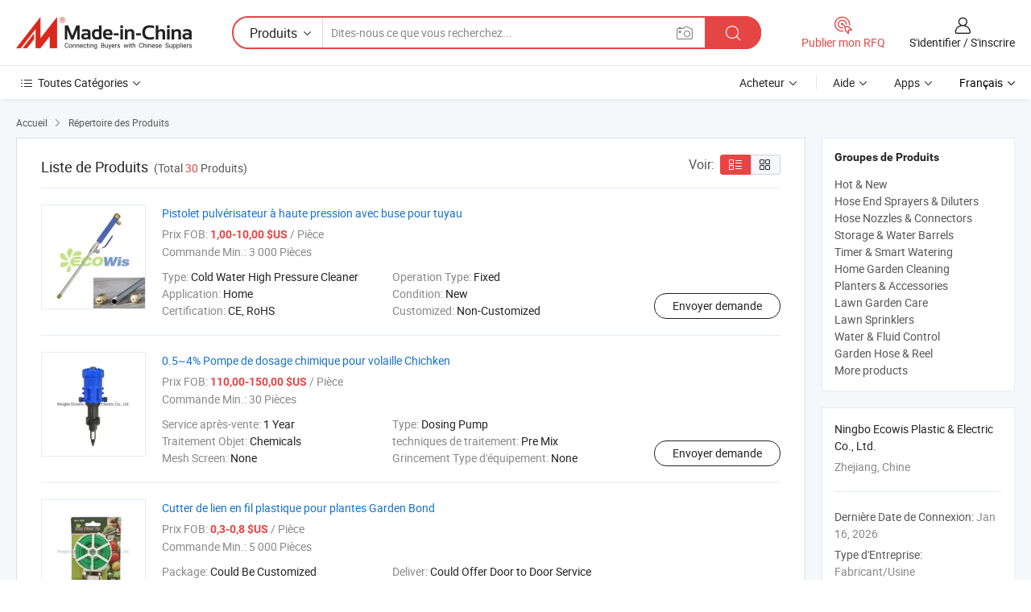

--- FILE ---
content_type: text/html;charset=UTF-8
request_url: https://fr.made-in-china.com/co_ecowis/product-group/home-garden-cleaning_hueyoehyu_1.html
body_size: 21189
content:
<!DOCTYPE HTML>
<html lang="fr">
<head>
    <meta content="text/html; charset=utf-8" http-equiv="Content-Type" />
	<link rel="dns-prefetch" href="//www.micstatic.com">
    <link rel="dns-prefetch" href="//image.made-in-china.com">
    <link rel="dns-prefetch" href="//www.made-in-china.com">
    <link rel="dns-prefetch" href="//pylon.micstatic.com">
    <link rel="dns-prefetch" href="//expo.made-in-china.com">
    <link rel="dns-prefetch" href="//world.made-in-china.com">
    <link rel="dns-prefetch" href="//pic.made-in-china.com">
    <link rel="dns-prefetch" href="//fa.made-in-china.com">
    <meta http-equiv="X-UA-Compatible" content="IE=Edge, chrome=1" />
    <meta name="renderer" content="webkit" />
            <title>Nettoyage de la maison de jardin - Ningbo Ecowis Plastic &amp; Electric Co., Ltd. - page .</title>
            <meta name="Keywords" content="Nettoyage de la maison de jardin, Pistolet pulvérisateur à haute pression avec buse pour tuyau, Chine Nettoyage de la maison de jardin" />
                        <meta name="Description" content="Chine Nettoyage de la maison de jardincatalogue Pistolet pulvérisateur à haute pression avec buse pour tuyau, 0.5~4% Pompe de dosage chimique pour volaille Chichken fourni par le fabricant chinois - Ningbo Ecowis Plastic &amp; Electric Co., Ltd., page1." />
                <link rel="canonical" href="https://fr.made-in-china.com/co_ecowis/product-group/home-garden-cleaning_hueyoehyu_1.html"/>
                <link rel="next" href="https://fr.made-in-china.com/co_ecowis/product-group/home-garden-cleaning_hueyoehyu_2.html"/>
    <link rel="stylesheet" type="text/css" href="https://www.micstatic.com/common/css/global_bdef139a.css" media="all">
    <link rel="stylesheet" type="text/css" href="https://www.micstatic.com/athena/css/free-2017/global_c7e13990.css" media="all">
    <link rel="stylesheet" type="text/css" href="https://www.micstatic.com/common/js/assets/artDialog/2.0.0/skins/default_9d77dce2.css" />
    <link rel="stylesheet" href="https://www.micstatic.com/athena/css/free-2017/list_5cd8ef94.css">
    <link rel="stylesheet" type="text/css" href="https://www.micstatic.com/athena/css/free-2017/list-mlan_0e27595d.css" media="all"/>
    <!--[if IE]>
<script type="text/javascript" src="https://www.micstatic.com/common/js/libs/json2/json2_fad58c0e.js" charset="utf-8" ></script><![endif]-->
<script type="text/javascript" src="https://www.micstatic.com/common/js/libs/jquery_2ad57377.js" charset="utf-8" ></script><script type="text/javascript" src="https://www.micstatic.com/common/js/libs/class.0.3.2_2c7a4288.js" charset="utf-8" ></script><!-- Polyfill Code Begin --><script chaset="utf-8" type="text/javascript" src="https://www.micstatic.com/polyfill/polyfill-simplify_eb12d58d.js"></script><!-- Polyfill Code End --></head>
<body class="res-wrapper" probe-clarity="false" >
    <div style="position:absolute;top:0;left:0;width:1px;height:1px;overflow:hidden">
        <img src="//stat.made-in-china.com/event/rec.gif?type=0&data=%7B%22layout%22%3A%22-1%22%2C%22ct%22%3A%222%22%2C%22pos%22%3A0%2C%22random%22%3A%220%22%2C%22c%22%3A%223%22%2C%22cats%22%3A%5B%7B%22id%22%3A%221568080000%22%2C%22f%22%3A1%7D%2C%7B%22id%22%3A%221803050000%22%2C%22f%22%3A1%7D%2C%7B%22id%22%3A%221803060000%22%2C%22f%22%3A1%7D%2C%7B%22id%22%3A%221803080000%22%2C%22f%22%3A1%7D%2C%7B%22id%22%3A%221803100000%22%2C%22f%22%3A1%7D%2C%7B%22id%22%3A%221816020000%22%2C%22f%22%3A1%7D%2C%7B%22id%22%3A%221816030000%22%2C%22f%22%3A1%7D%2C%7B%22id%22%3A%221816040000%22%2C%22f%22%3A1%7D%2C%7B%22id%22%3A%221816060000%22%2C%22f%22%3A1%7D%2C%7B%22id%22%3A%221816070000%22%2C%22f%22%3A1%7D%2C%7B%22id%22%3A%221816090000%22%2C%22f%22%3A1%7D%2C%7B%22id%22%3A%221819010000%22%2C%22f%22%3A1%7D%2C%7B%22id%22%3A%221819020000%22%2C%22f%22%3A1%7D%2C%7B%22id%22%3A%221819080000%22%2C%22f%22%3A1%7D%2C%7B%22id%22%3A%221819100000%22%2C%22f%22%3A1%7D%2C%7B%22id%22%3A%221819110000%22%2C%22f%22%3A1%7D%2C%7B%22id%22%3A%221819140000%22%2C%22f%22%3A1%7D%2C%7B%22id%22%3A%221819160000%22%2C%22f%22%3A1%7D%2C%7B%22id%22%3A%221819170000%22%2C%22f%22%3A1%7D%2C%7B%22id%22%3A%221819180000%22%2C%22f%22%3A1%7D%2C%7B%22id%22%3A%221819190000%22%2C%22f%22%3A1%7D%2C%7B%22id%22%3A%221819200000%22%2C%22f%22%3A1%7D%2C%7B%22id%22%3A%221819220000%22%2C%22f%22%3A1%7D%2C%7B%22id%22%3A%221819240000%22%2C%22f%22%3A1%7D%2C%7B%22id%22%3A%221835040000%22%2C%22f%22%3A1%7D%2C%7B%22id%22%3A%221835050000%22%2C%22f%22%3A1%7D%2C%7B%22id%22%3A%221835070000%22%2C%22f%22%3A1%7D%2C%7B%22id%22%3A%221835080000%22%2C%22f%22%3A1%7D%2C%7B%22id%22%3A%221852010000%22%2C%22f%22%3A1%7D%2C%7B%22id%22%3A%221852030000%22%2C%22f%22%3A1%7D%2C%7B%22id%22%3A%221852070000%22%2C%22f%22%3A1%7D%2C%7B%22id%22%3A%221902020000%22%2C%22f%22%3A1%7D%2C%7B%22id%22%3A%221902030000%22%2C%22f%22%3A1%7D%2C%7B%22id%22%3A%221902080000%22%2C%22f%22%3A1%7D%2C%7B%22id%22%3A%221902100000%22%2C%22f%22%3A1%7D%2C%7B%22id%22%3A%221902150000%22%2C%22f%22%3A1%7D%2C%7B%22id%22%3A%222907090000%22%2C%22f%22%3A1%7D%2C%7B%22id%22%3A%222907140000%22%2C%22f%22%3A1%7D%2C%7B%22id%22%3A%222907150000%22%2C%22f%22%3A1%7D%2C%7B%22id%22%3A%223105070000%22%2C%22f%22%3A1%7D%2C%7B%22id%22%3A%223203080000%22%2C%22f%22%3A1%7D%2C%7B%22id%22%3A%223414050000%22%2C%22f%22%3A1%7D%2C%7B%22id%22%3A%223414070000%22%2C%22f%22%3A1%7D%2C%7B%22id%22%3A%223504000000%22%2C%22f%22%3A1%7D%2C%7B%22id%22%3A%223507070000%22%2C%22f%22%3A1%7D%2C%7B%22id%22%3A%223507110000%22%2C%22f%22%3A1%7D%5D%7D&st=1768925162488"/>
    </div>
    <input id="rfqClickData" type="hidden" value="type=2&data=%7B%22layout%22%3A%22-1%22%2C%22ct%22%3A%222%22%2C%22pos%22%3A0%2C%22random%22%3A%220%22%2C%22c%22%3A%223%22%2C%22cats%22%3A%5B%7B%22id%22%3A%221568080000%22%2C%22f%22%3A1%7D%2C%7B%22id%22%3A%221803050000%22%2C%22f%22%3A1%7D%2C%7B%22id%22%3A%221803060000%22%2C%22f%22%3A1%7D%2C%7B%22id%22%3A%221803080000%22%2C%22f%22%3A1%7D%2C%7B%22id%22%3A%221803100000%22%2C%22f%22%3A1%7D%2C%7B%22id%22%3A%221816020000%22%2C%22f%22%3A1%7D%2C%7B%22id%22%3A%221816030000%22%2C%22f%22%3A1%7D%2C%7B%22id%22%3A%221816040000%22%2C%22f%22%3A1%7D%2C%7B%22id%22%3A%221816060000%22%2C%22f%22%3A1%7D%2C%7B%22id%22%3A%221816070000%22%2C%22f%22%3A1%7D%2C%7B%22id%22%3A%221816090000%22%2C%22f%22%3A1%7D%2C%7B%22id%22%3A%221819010000%22%2C%22f%22%3A1%7D%2C%7B%22id%22%3A%221819020000%22%2C%22f%22%3A1%7D%2C%7B%22id%22%3A%221819080000%22%2C%22f%22%3A1%7D%2C%7B%22id%22%3A%221819100000%22%2C%22f%22%3A1%7D%2C%7B%22id%22%3A%221819110000%22%2C%22f%22%3A1%7D%2C%7B%22id%22%3A%221819140000%22%2C%22f%22%3A1%7D%2C%7B%22id%22%3A%221819160000%22%2C%22f%22%3A1%7D%2C%7B%22id%22%3A%221819170000%22%2C%22f%22%3A1%7D%2C%7B%22id%22%3A%221819180000%22%2C%22f%22%3A1%7D%2C%7B%22id%22%3A%221819190000%22%2C%22f%22%3A1%7D%2C%7B%22id%22%3A%221819200000%22%2C%22f%22%3A1%7D%2C%7B%22id%22%3A%221819220000%22%2C%22f%22%3A1%7D%2C%7B%22id%22%3A%221819240000%22%2C%22f%22%3A1%7D%2C%7B%22id%22%3A%221835040000%22%2C%22f%22%3A1%7D%2C%7B%22id%22%3A%221835050000%22%2C%22f%22%3A1%7D%2C%7B%22id%22%3A%221835070000%22%2C%22f%22%3A1%7D%2C%7B%22id%22%3A%221835080000%22%2C%22f%22%3A1%7D%2C%7B%22id%22%3A%221852010000%22%2C%22f%22%3A1%7D%2C%7B%22id%22%3A%221852030000%22%2C%22f%22%3A1%7D%2C%7B%22id%22%3A%221852070000%22%2C%22f%22%3A1%7D%2C%7B%22id%22%3A%221902020000%22%2C%22f%22%3A1%7D%2C%7B%22id%22%3A%221902030000%22%2C%22f%22%3A1%7D%2C%7B%22id%22%3A%221902080000%22%2C%22f%22%3A1%7D%2C%7B%22id%22%3A%221902100000%22%2C%22f%22%3A1%7D%2C%7B%22id%22%3A%221902150000%22%2C%22f%22%3A1%7D%2C%7B%22id%22%3A%222907090000%22%2C%22f%22%3A1%7D%2C%7B%22id%22%3A%222907140000%22%2C%22f%22%3A1%7D%2C%7B%22id%22%3A%222907150000%22%2C%22f%22%3A1%7D%2C%7B%22id%22%3A%223105070000%22%2C%22f%22%3A1%7D%2C%7B%22id%22%3A%223203080000%22%2C%22f%22%3A1%7D%2C%7B%22id%22%3A%223414050000%22%2C%22f%22%3A1%7D%2C%7B%22id%22%3A%223414070000%22%2C%22f%22%3A1%7D%2C%7B%22id%22%3A%223504000000%22%2C%22f%22%3A1%7D%2C%7B%22id%22%3A%223507070000%22%2C%22f%22%3A1%7D%2C%7B%22id%22%3A%223507110000%22%2C%22f%22%3A1%7D%5D%7D&st=1768925162488&rfqc=1" />
    <input id="rootpath" type="hidden" value="" />
    <input type="hidden" id="loginUserName" value="ecowis"/>
    <input type="hidden" id="enHomeUrl" value="$enHomeUrl"/>
    <input type="hidden" id="pureFreeUrlType" value="$pureFreeUrlType"/>
    <input type="hidden" name="user_behavior_trace_id" id="user_behavior_trace_id" value="1jfe2fqlg525n"/>
        <input type="hidden" id="contactUrlParam" value="?plant=fr&from=shrom&type=down&page=p_list">
    <div id="header" ></div>
<script>
    function headerMlanInit() {
        const funcName = 'headerMlan';
        const app = new window[funcName]({target: document.getElementById('header'), props: {props: {"pageType":18,"logoTitle":"Fabricants et fournisseurs","logoUrl":null,"base":{"buyerInfo":{"service":"Service","newUserGuide":"Guide du Débutant","auditReport":"Audited Suppliers' Reports","meetSuppliers":"Meet Suppliers","onlineTrading":"Secured Trading Service","buyerCenter":"Centre d'Achat","contactUs":"Nous Contacter","search":"Découvrir","prodDirectory":"Répertoire des Produits","supplierDiscover":"Supplier Discover","sourcingRequest":"Publier la Demande d'Achat","quickLinks":"Quick Links","myFavorites":"Mes Favoris","visitHistory":"Historique de Navigation","buyer":"Acheteur","blog":"Perspectives Commerciales"},"supplierInfo":{"supplier":"Fournisseur","joinAdvance":"加入高级会员","tradeServerMarket":"外贸服务市场","memberHome":"外贸e家","cloudExpo":"Smart Expo云展会","onlineTrade":"交易服务","internationalLogis":"国际物流","northAmericaBrandSailing":"北美全渠道出海","micDomesticTradeStation":"中国制造网内贸站"},"helpInfo":{"whyMic":"Why Made-in-China.com","auditSupplierWay":"Comment Auditons-nous les Fournisseurs","securePaymentWay":"Comment Sécurisons-nous les Paiements","submitComplaint":"Soumettre une plainte","contactUs":"Nous Contacter","faq":"FAQ","help":"Aide"},"appsInfo":{"downloadApp":"Téléchargez l'App!","forBuyer":"Pour l'Acheteur","forSupplier":"Pour le Fournisseur","exploreApp":"Découvrez les Remises Exclusives de l'Application","apps":"Apps"},"languages":[{"lanCode":0,"simpleName":"en","name":"English","value":"https://ecowis.en.made-in-china.com/product-list-1.html"},{"lanCode":5,"simpleName":"es","name":"Español","value":"https://es.made-in-china.com/co_ecowis/product_group_s_s_1.html"},{"lanCode":4,"simpleName":"pt","name":"Português","value":"https://pt.made-in-china.com/co_ecowis/product_group_s_s_1.html"},{"lanCode":2,"simpleName":"fr","name":"Français","value":"https://fr.made-in-china.com/co_ecowis/product_group_s_s_1.html"},{"lanCode":3,"simpleName":"ru","name":"Русский язык","value":"https://ru.made-in-china.com/co_ecowis/product_group_s_s_1.html"},{"lanCode":8,"simpleName":"it","name":"Italiano","value":"https://it.made-in-china.com/co_ecowis/product_group_s_s_1.html"},{"lanCode":6,"simpleName":"de","name":"Deutsch","value":"https://de.made-in-china.com/co_ecowis/product_group_s_s_1.html"},{"lanCode":7,"simpleName":"nl","name":"Nederlands","value":"https://nl.made-in-china.com/co_ecowis/product_group_s_s_1.html"},{"lanCode":9,"simpleName":"sa","name":"العربية","value":"https://sa.made-in-china.com/co_ecowis/product_group_s_s_1.html"},{"lanCode":11,"simpleName":"kr","name":"한국어","value":"https://kr.made-in-china.com/co_ecowis/product_group_s_s_1.html"},{"lanCode":10,"simpleName":"jp","name":"日本語","value":"https://jp.made-in-china.com/co_ecowis/product_group_s_s_1.html"},{"lanCode":12,"simpleName":"hi","name":"हिन्दी","value":"https://hi.made-in-china.com/co_ecowis/product_group_s_s_1.html"},{"lanCode":13,"simpleName":"th","name":"ภาษาไทย","value":"https://th.made-in-china.com/co_ecowis/product_group_s_s_1.html"},{"lanCode":14,"simpleName":"tr","name":"Türkçe","value":"https://tr.made-in-china.com/co_ecowis/product_group_s_s_1.html"},{"lanCode":15,"simpleName":"vi","name":"Tiếng Việt","value":"https://vi.made-in-china.com/co_ecowis/product_group_s_s_1.html"},{"lanCode":16,"simpleName":"id","name":"Bahasa Indonesia","value":"https://id.made-in-china.com/co_ecowis/product_group_s_s_1.html"}],"showMlan":true,"showRules":false,"rules":"Rules","language":"fr","menu":"Menu","subTitle":null,"subTitleLink":null,"stickyInfo":null},"categoryRegion":{"categories":"Toutes Catégories","categoryList":[{"name":"Agriculture & Nourriture","value":"https://fr.made-in-china.com/category1_Agriculture-Food/Agriculture-Food_usssssssss.html","catCode":"1000000000"},{"name":"Vêtement & Accessoires","value":"https://fr.made-in-china.com/category1_Apparel-Accessories/Apparel-Accessories_uussssssss.html","catCode":"1100000000"},{"name":"Arts & Métiers","value":"https://fr.made-in-china.com/category1_Arts-Crafts/Arts-Crafts_uyssssssss.html","catCode":"1200000000"},{"name":"Pièces & Accessoires d'Auto et de Moto","value":"https://fr.made-in-china.com/category1_Auto-Motorcycle-Parts-Accessories/Auto-Motorcycle-Parts-Accessories_yossssssss.html","catCode":"2900000000"},{"name":"Sacs, Valises & Boîtes","value":"https://fr.made-in-china.com/category1_Bags-Cases-Boxes/Bags-Cases-Boxes_yhssssssss.html","catCode":"2600000000"},{"name":"Produits Chimiques","value":"https://fr.made-in-china.com/category1_Chemicals/Chemicals_uissssssss.html","catCode":"1300000000"},{"name":"Produits Informatiques","value":"https://fr.made-in-china.com/category1_Computer-Products/Computer-Products_iissssssss.html","catCode":"3300000000"},{"name":"Construction & Décoration","value":"https://fr.made-in-china.com/category1_Construction-Decoration/Construction-Decoration_ugssssssss.html","catCode":"1500000000"},{"name":"Électroniques de Consommation","value":"https://fr.made-in-china.com/category1_Consumer-Electronics/Consumer-Electronics_unssssssss.html","catCode":"1400000000"},{"name":"Électricité & Électronique","value":"https://fr.made-in-china.com/category1_Electrical-Electronics/Electrical-Electronics_uhssssssss.html","catCode":"1600000000"},{"name":"Meuble","value":"https://fr.made-in-china.com/category1_Furniture/Furniture_yessssssss.html","catCode":"2700000000"},{"name":"Santé & Hygiène","value":"https://fr.made-in-china.com/category1_Health-Medicine/Health-Medicine_uessssssss.html","catCode":"1700000000"},{"name":"Équipement Industriel & Composants","value":"https://fr.made-in-china.com/category1_Industrial-Equipment-Components/Industrial-Equipment-Components_inssssssss.html","catCode":"3400000000"},{"name":"Instruments & Compteurs","value":"https://fr.made-in-china.com/category1_Instruments-Meters/Instruments-Meters_igssssssss.html","catCode":"3500000000"},{"name":"Industrie Légère & Articles d'Usage Courant","value":"https://fr.made-in-china.com/category1_Light-Industry-Daily-Use/Light-Industry-Daily-Use_urssssssss.html","catCode":"1800000000"},{"name":"Luminaire & Éclairage","value":"https://fr.made-in-china.com/category1_Lights-Lighting/Lights-Lighting_isssssssss.html","catCode":"3000000000"},{"name":"Machinerie de Fabrication & de Façonnage","value":"https://fr.made-in-china.com/category1_Manufacturing-Processing-Machinery/Manufacturing-Processing-Machinery_uossssssss.html","catCode":"1900000000"},{"name":"Métallurgie, Minéral & Énergie","value":"https://fr.made-in-china.com/category1_Metallurgy-Mineral-Energy/Metallurgy-Mineral-Energy_ysssssssss.html","catCode":"2000000000"},{"name":"Fournitures de Bureau","value":"https://fr.made-in-china.com/category1_Office-Supplies/Office-Supplies_yrssssssss.html","catCode":"2800000000"},{"name":"Emballage & Impression","value":"https://fr.made-in-china.com/category1_Packaging-Printing/Packaging-Printing_ihssssssss.html","catCode":"3600000000"},{"name":"Sécurité & Protection","value":"https://fr.made-in-china.com/category1_Security-Protection/Security-Protection_ygssssssss.html","catCode":"2500000000"},{"name":"Service","value":"https://fr.made-in-china.com/category1_Service/Service_ynssssssss.html","catCode":"2400000000"},{"name":"Sports & Loisirs","value":"https://fr.made-in-china.com/category1_Sporting-Goods-Recreation/Sporting-Goods-Recreation_iussssssss.html","catCode":"3100000000"},{"name":"Textile","value":"https://fr.made-in-china.com/category1_Textile/Textile_yussssssss.html","catCode":"2100000000"},{"name":"Outils & Quincaillerie","value":"https://fr.made-in-china.com/category1_Tools-Hardware/Tools-Hardware_iyssssssss.html","catCode":"3200000000"},{"name":"Jouets","value":"https://fr.made-in-china.com/category1_Toys/Toys_yyssssssss.html","catCode":"2200000000"},{"name":"Transport","value":"https://fr.made-in-china.com/category1_Transportation/Transportation_yissssssss.html","catCode":"2300000000"}],"more":"Plus"},"searchRegion":{"show":false,"lookingFor":"Dites-nous ce que vous recherchez...","homeUrl":"//fr.made-in-china.com","products":"Produits","suppliers":"Fournisseurs","auditedFactory":"Audited Factory","uploadImage":"Télécharger une image","max20MbPerImage":"Maximum 20 Mo par image","yourRecentKeywords":"Vos Mots clés Récents","clearHistory":"Effacer l'Historique","popularSearches":"Recherches Associées","relatedSearches":"Plus","more":null,"maxSizeErrorMsg":"Le téléchargement a échoué. La taille maximale de l'image est de 20 Mo.","noNetworkErrorMsg":"Pas de connexion réseau. Veuillez vérifier vos paramètres réseau et réessayer.","uploadFailedErrorMsg":"Échec du téléchargement.Format d'image incorrect. Formats pris en charge: JPG, PNG, BMP.","relatedList":null,"relatedTitle":null,"relatedTitleLink":null,"formParams":null,"mlanFormParams":{"keyword":null,"inputkeyword":null,"type":null,"currentTab":null,"currentPage":null,"currentCat":null,"currentRegion":null,"currentProp":null,"submitPageUrl":null,"parentCat":null,"otherSearch":null,"currentAllCatalogCodes":null,"sgsMembership":null,"memberLevel":null,"topOrder":null,"size":null,"more":"plus","less":"less","staticUrl50":null,"staticUrl10":null,"staticUrl30":null,"condition":"0","conditionParamsList":[{"condition":"0","conditionName":null,"action":"https://fr.made-in-china.com/quality-china-product/middleSearch","searchUrl":null,"inputPlaceholder":null},{"condition":"1","conditionName":null,"action":"/companySearch?keyword=#word#","searchUrl":null,"inputPlaceholder":null}]},"enterKeywordTips":"Veuillez entrer un mot-clé au moins pour votre recherche.","openMultiSearch":false},"frequentRegion":{"rfq":{"rfq":"Publier mon RFQ","searchRfq":"Search RFQs","acquireRfqHover":"Dites-nous ce dont vous avez besoin et essayez la méthode simple pour obtenir des devis !","searchRfqHover":"Discover quality RFQs and connect with big-budget buyers"},"account":{"account":"Compte","signIn":"S'identifier","join":"S'inscrire","newUser":"Nouvel Utilisateur","joinFree":"S'inscrire","or":"Ou","socialLogin":"En cliquant sur Se connecter, S'inscrire gratuitement ou Continuer avec Facebook, Linkedin, Twitter, Google, %s, j'accepte le %sUser Agreement%s et la %sPrivacy Policy%s","message":"Messages","quotes":"Citations","orders":"Ordres","favorites":"Collection","visitHistory":"Historique de Navigation","postSourcingRequest":"Publier la Demande d'Achat","hi":"Bonjour","signOut":"Se Déconnecter","manageProduct":"Gérer les produits","editShowroom":"Modifier la salle d'exposition","username":"","userType":null,"foreignIP":true,"currentYear":2026,"userAgreement":"Accord d’Utilisateur","privacyPolicy":"Politique de Confidentialité"},"message":{"message":"Messages","signIn":"S'identifier","join":"S'inscrire","newUser":"Nouvel Utilisateur","joinFree":"S'inscrire","viewNewMsg":"Sign in to view the new messages","inquiry":"Demandes","rfq":"RFQs","awaitingPayment":"Awaiting payments","chat":"Discuter","awaitingQuotation":"En attente de devis"},"cart":{"cart":"Panier de Demande"}},"busiRegion":null,"previewRegion":null}}});
		const hoc=o=>(o.__proto__.$get=function(o){return this.$$.ctx[this.$$.props[o]]},o.__proto__.$getKeys=function(){return Object.keys(this.$$.props)},o.__proto__.$getProps=function(){return this.$get("props")},o.__proto__.$setProps=function(o){var t=this.$getKeys(),s={},p=this;t.forEach(function(o){s[o]=p.$get(o)}),s.props=Object.assign({},s.props,o),this.$set(s)},o.__proto__.$help=function(){console.log("\n            $set(props): void             | 设置props的值\n            $get(key: string): any        | 获取props指定key的值\n            $getKeys(): string[]          | 获取props所有key\n            $getProps(): any              | 获取props里key为props的值（适用nail）\n            $setProps(params: any): void  | 设置props里key为props的值（适用nail）\n            $on(ev, callback): func       | 添加事件监听，返回移除事件监听的函数\n            $destroy(): void              | 销毁组件并触发onDestroy事件\n        ")},o);
        window[`${funcName}Api`] = hoc(app);
    };
</script><script type="text/javascript" crossorigin="anonymous" onload="headerMlanInit()" src="https://www.micstatic.com/nail/pc/header-mlan_6f301846.js"></script>    <div class="page">
        <div class="grid">
<script class="J-mlan-config" type="text/data-lang" data-lang="fr">
        {
            "keywordRequired": "Veuillez entrer un mot-clé au moins pour votre recherche."
        }

</script><div class="page-product-list">
  <div class="list-wrapper cf">
    <div class="main-wrap">
      <div class="main">
        <input type="hidden" id="sensor_pg_v" value="cid:QblmrMhEvaIF,p:1,tp:104,stp:10402"/>
        <div class="crumb">
    <span>
                    <a rel="nofollow" href="//fr.made-in-china.com/">
                    <span>Accueil</span>
        </a>
    </span>
    <i class="micon">&#xe008;</i>
    <span>
                                <a href="https://fr.made-in-china.com/html/category.html">
                            <span>Répertoire des Produits</span>
            </a>
            </span>
    </div>
        <div class="main-block product-list J-product-list">
          <div class="main-block-title">
            <div class="title-wrap">
                <h1>Liste de Produits</h1>
                <span class="total">
                                                                                            (Total <span class="num">30</span> Produits)
                                    </span>
            </div>
            <div class="refine-sort">
              <div class="list-switch">
                <span class="text">Voir: </span>
                <span class="list-switch-types">
                    <a href="javascript:void(0);" rel="nofollow" class="list-switch-btn list-switch-btn-left J-switch-btn selected">
                      <i class="ob-icon icon-list"></i>
                      <div class="tip arrow-bottom tip-switch-list">
                         <div class="tip-con">
                             <p class="tip-para">Vue de la Liste</p>
                         </div>
                         <span class="arrow arrow-out">
                             <span class="arrow arrow-in"></span>
                         </span>
                     </div>
                    </a>
                    <a href="javascript:void(0);" rel="nofollow" class="list-switch-btn list-switch-btn-right J-switch-btn">
                      <i class="ob-icon icon-gallery"></i>
                      <div class="tip arrow-bottom tip-switch-gallery">
                         <div class="tip-con">
                             <p class="tip-para">Vue de la Galerie</p>
                         </div>
                         <span class="arrow arrow-out">
                             <span class="arrow arrow-in"></span>
                         </span>
                      </div>
                    </a>
				        </span>
              </div>
            </div>
          </div>
          <div class="main-block-wrap">
                          <div class="prod-item-wrap">
                                                  <div class="prod-item">
                    <div class="prod-pic">
                      <div class="img-wp">
                        <div class="hv-align-inner">
                          <a href="https://fr.made-in-china.com/co_ecowis/product_High-Pressure-Water-Jet-Power-Sprayer-Hose-End-Spray-Nozzle_esiieyeey.html"
                             ads-data="st:8,pdid:KSLQvBPTOxRr,pcid:QblmrMhEvaIF,a:1">
                                                          <img src="//www.micstatic.com/athena/img/transparent.png"
                                data-original="//image.made-in-china.com/2f1j00PSbQvGWgIYpr/High-Pressure-Water-Jet-Power-Sprayer-Hose-End-Spray-Nozzle.jpg" alt="Pistolet pulvérisateur à haute pression avec buse pour tuyau"
                                title="Pistolet pulvérisateur à haute pression avec buse pour tuyau">
                                                      </a>
                        </div>
                      </div>
                    </div>
                    <div class="prod-txt-wrap">
                      <div class="prod-name">
                        <a href="https://fr.made-in-china.com/co_ecowis/product_High-Pressure-Water-Jet-Power-Sprayer-Hose-End-Spray-Nozzle_esiieyeey.html"
                           title="Pistolet pulvérisateur à haute pression avec buse pour tuyau"
                           ads-data="st:1,pdid:KSLQvBPTOxRr,pcid:QblmrMhEvaIF,a:1">
                          Pistolet pulvérisateur à haute pression avec buse pour tuyau
                        </a>
                      </div>
                                              <div class="prod-fob">
                          <span>Prix FOB:</span> <strong>1,00-10,00 $US</strong> / Pièce
                        </div>
                                                                    <div class="prod-ord">
                          <span>Commande Min.:</span> 3 000 Pièces
                        </div>
                                                                  <div class="prod-params">
                            <ul class="prod-list">
                                                                    <li>Type: <span class="prod-val">Cold Water High Pressure Cleaner</span>
                                    </li>
                                                                    <li>Operation Type: <span class="prod-val">Fixed</span>
                                    </li>
                                                                    <li>Application: <span class="prod-val">Home</span>
                                    </li>
                                                                    <li>Condition: <span class="prod-val">New</span>
                                    </li>
                                                                    <li>Certification: <span class="prod-val">CE, RoHS</span>
                                    </li>
                                                                    <li>Customized: <span class="prod-val">Non-Customized</span>
                                    </li>
                                                            </ul>
                        </div>
                  </div>
                                          <div class="prod-act">
                        <a href="//www.made-in-china.com/sendInquiry/prod_KSLQvBPTOxRr_QblmrMhEvaIF.html?plant=fr&from=shrom&type=down&page=p_list"
                                                       target="_blank" rel="nofollow"
                                                       class="btn btn-main btn-small"
                                                       ads-data="st:5,pdid:KSLQvBPTOxRr,pcid:QblmrMhEvaIF,a:1">
                          Envoyer demande </a>
                      </div>
                                      </div>
                                  <div class="prod-item">
                    <div class="prod-pic">
                      <div class="img-wp">
                        <div class="hv-align-inner">
                          <a href="https://fr.made-in-china.com/co_ecowis/product_0-5-4-Chichken-Poultry-Chemical-Dosing-Pump_uonhisyony.html"
                             ads-data="st:8,pdid:FdbfQiPHHDUR,pcid:QblmrMhEvaIF,a:1">
                                                          <img src="//www.micstatic.com/athena/img/transparent.png"
                                data-original="//image.made-in-china.com/2f1j00YScWHDwsfLpj/0-5-4-Chichken-Poultry-Chemical-Dosing-Pump.jpg" alt="0.5~4% Pompe de dosage chimique pour volaille Chichken"
                                title="0.5~4% Pompe de dosage chimique pour volaille Chichken">
                                                      </a>
                        </div>
                      </div>
                    </div>
                    <div class="prod-txt-wrap">
                      <div class="prod-name">
                        <a href="https://fr.made-in-china.com/co_ecowis/product_0-5-4-Chichken-Poultry-Chemical-Dosing-Pump_uonhisyony.html"
                           title="0.5~4% Pompe de dosage chimique pour volaille Chichken"
                           ads-data="st:1,pdid:FdbfQiPHHDUR,pcid:QblmrMhEvaIF,a:1">
                          0.5~4% Pompe de dosage chimique pour volaille Chichken
                        </a>
                      </div>
                                              <div class="prod-fob">
                          <span>Prix FOB:</span> <strong>110,00-150,00 $US</strong> / Pièce
                        </div>
                                                                    <div class="prod-ord">
                          <span>Commande Min.:</span> 30 Pièces
                        </div>
                                                                  <div class="prod-params">
                            <ul class="prod-list">
                                                                    <li>Service après-vente: <span class="prod-val">1 Year</span>
                                    </li>
                                                                    <li>Type: <span class="prod-val">Dosing Pump</span>
                                    </li>
                                                                    <li>Traitement Objet: <span class="prod-val">Chemicals</span>
                                    </li>
                                                                    <li>techniques de traitement: <span class="prod-val">Pre Mix</span>
                                    </li>
                                                                    <li>Mesh Screen: <span class="prod-val">None</span>
                                    </li>
                                                                    <li>Grincement Type d&#39;équipement: <span class="prod-val">None</span>
                                    </li>
                                                            </ul>
                        </div>
                  </div>
                                          <div class="prod-act">
                        <a href="//www.made-in-china.com/sendInquiry/prod_FdbfQiPHHDUR_QblmrMhEvaIF.html?plant=fr&from=shrom&type=down&page=p_list"
                                                       target="_blank" rel="nofollow"
                                                       class="btn btn-main btn-small"
                                                       ads-data="st:5,pdid:FdbfQiPHHDUR,pcid:QblmrMhEvaIF,a:1">
                          Envoyer demande </a>
                      </div>
                                      </div>
                                  <div class="prod-item">
                    <div class="prod-pic">
                      <div class="img-wp">
                        <div class="hv-align-inner">
                          <a href="https://fr.made-in-china.com/co_ecowis/product_Garden-Bond-Plastic-Coated-Wire-Plant-Tie-Cutter_uoiiruiroy.html"
                             ads-data="st:8,pdid:sdztGFCOlPpu,pcid:QblmrMhEvaIF,a:1">
                                                          <img src="//www.micstatic.com/athena/img/transparent.png"
                                data-original="//image.made-in-china.com/2f1j00avDVnmAKyizM/Garden-Bond-Plastic-Coated-Wire-Plant-Tie-Cutter.jpg" alt="Cutter de lien en fil plastique pour plantes Garden Bond"
                                title="Cutter de lien en fil plastique pour plantes Garden Bond">
                                                      </a>
                        </div>
                      </div>
                    </div>
                    <div class="prod-txt-wrap">
                      <div class="prod-name">
                        <a href="https://fr.made-in-china.com/co_ecowis/product_Garden-Bond-Plastic-Coated-Wire-Plant-Tie-Cutter_uoiiruiroy.html"
                           title="Cutter de lien en fil plastique pour plantes Garden Bond"
                           ads-data="st:1,pdid:sdztGFCOlPpu,pcid:QblmrMhEvaIF,a:1">
                          Cutter de lien en fil plastique pour plantes Garden Bond
                        </a>
                      </div>
                                              <div class="prod-fob">
                          <span>Prix FOB:</span> <strong>0,3-0,8 $US</strong> / Pièce
                        </div>
                                                                    <div class="prod-ord">
                          <span>Commande Min.:</span> 5 000 Pièces
                        </div>
                                                                  <div class="prod-params">
                            <ul class="prod-list">
                                                                    <li>Package: <span class="prod-val">Could Be Customized</span>
                                    </li>
                                                                    <li>Deliver: <span class="prod-val">Could Offer Door to Door Service</span>
                                    </li>
                                                                    <li>Paquet de Transport: <span class="prod-val">Card + Carton</span>
                                    </li>
                                                                    <li>Spécifications: <span class="prod-val">50 meters</span>
                                    </li>
                                                                    <li>Marque Déposée: <span class="prod-val">Ecowis / Huntop / OEM</span>
                                    </li>
                                                                    <li>Origine: <span class="prod-val">China</span>
                                    </li>
                                                            </ul>
                        </div>
                  </div>
                                          <div class="prod-act">
                        <a href="//www.made-in-china.com/sendInquiry/prod_sdztGFCOlPpu_QblmrMhEvaIF.html?plant=fr&from=shrom&type=down&page=p_list"
                                                       target="_blank" rel="nofollow"
                                                       class="btn btn-main btn-small"
                                                       ads-data="st:5,pdid:sdztGFCOlPpu,pcid:QblmrMhEvaIF,a:1">
                          Envoyer demande </a>
                      </div>
                                      </div>
                                  <div class="prod-item">
                    <div class="prod-pic">
                      <div class="img-wp">
                        <div class="hv-align-inner">
                          <a href="https://fr.made-in-china.com/co_ecowis/product_Car-Washer-Chemical-Mixing-Bottle-Garden-Hose-End-Sprayer-Foam-Gun_eunuegiry.html"
                             ads-data="st:8,pdid:LXIESCAHYfYc,pcid:QblmrMhEvaIF,a:1">
                                                          <img src="//www.micstatic.com/athena/img/transparent.png"
                                data-original="//image.made-in-china.com/2f1j00RKItlAaHahrs/Car-Washer-Chemical-Mixing-Bottle-Garden-Hose-End-Sprayer-Foam-Gun.jpg" alt="Bouteille de mélange de produits chimiques pour lavage de voiture, pulvérisateur à embout de tuyau de jardin, pistolet à mousse"
                                title="Bouteille de mélange de produits chimiques pour lavage de voiture, pulvérisateur à embout de tuyau de jardin, pistolet à mousse">
                                                      </a>
                        </div>
                      </div>
                    </div>
                    <div class="prod-txt-wrap">
                      <div class="prod-name">
                        <a href="https://fr.made-in-china.com/co_ecowis/product_Car-Washer-Chemical-Mixing-Bottle-Garden-Hose-End-Sprayer-Foam-Gun_eunuegiry.html"
                           title="Bouteille de mélange de produits chimiques pour lavage de voiture, pulvérisateur à embout de tuyau de jardin, pistolet à mousse"
                           ads-data="st:1,pdid:LXIESCAHYfYc,pcid:QblmrMhEvaIF,a:1">
                          Bouteille de mélange de produits chimiques pour lavage de voiture, pulvérisateur à embout de tuyau de jardin, pistolet à mousse
                        </a>
                      </div>
                                              <div class="prod-fob">
                          <span>Prix FOB:</span> <strong>3,00-5,00 $US</strong> / Pièce
                        </div>
                                                                    <div class="prod-ord">
                          <span>Commande Min.:</span> 3 000 Pièces
                        </div>
                                                                  <div class="prod-params">
                            <ul class="prod-list">
                                                                    <li>Type: <span class="prod-val">Pulvérisateur à Gâchette</span>
                                    </li>
                                                                    <li>Volume: <span class="prod-val">100-500ml</span>
                                    </li>
                                                                    <li>Liquide contenu: <span class="prod-val">Parfum</span>
                                    </li>
                                                                    <li>Type d&#39;installation: <span class="prod-val">Raccord fileté interne</span>
                                    </li>
                                                                    <li>Forme de pulvérisation: <span class="prod-val">Colonne de Liquide</span>
                                    </li>
                                                                    <li>Matériel: <span class="prod-val">PE</span>
                                    </li>
                                                            </ul>
                        </div>
                  </div>
                                          <div class="prod-act">
                        <a href="//www.made-in-china.com/sendInquiry/prod_LXIESCAHYfYc_QblmrMhEvaIF.html?plant=fr&from=shrom&type=down&page=p_list"
                                                       target="_blank" rel="nofollow"
                                                       class="btn btn-main btn-small"
                                                       ads-data="st:5,pdid:LXIESCAHYfYc,pcid:QblmrMhEvaIF,a:1">
                          Envoyer demande </a>
                      </div>
                                      </div>
                                  <div class="prod-item">
                    <div class="prod-pic">
                      <div class="img-wp">
                        <div class="hv-align-inner">
                          <a href="https://fr.made-in-china.com/co_ecowis/product_0-2-2-Water-Driven-Automatic-Chemical-Dosing-Pump-Injector_uosgegeouy.html"
                             ads-data="st:8,pdid:wOVfkaSyrmYK,pcid:QblmrMhEvaIF,a:1">
                                                          <img src="//www.micstatic.com/athena/img/transparent.png"
                                data-original="//image.made-in-china.com/2f1j00siapevlZCFgT/0-2-2-Water-Driven-Automatic-Chemical-Dosing-Pump-Injector.jpg" alt="0.2~2% Pompe doseuse chimique automatique à entraînement hydraulique"
                                title="0.2~2% Pompe doseuse chimique automatique à entraînement hydraulique">
                                                      </a>
                        </div>
                      </div>
                    </div>
                    <div class="prod-txt-wrap">
                      <div class="prod-name">
                        <a href="https://fr.made-in-china.com/co_ecowis/product_0-2-2-Water-Driven-Automatic-Chemical-Dosing-Pump-Injector_uosgegeouy.html"
                           title="0.2~2% Pompe doseuse chimique automatique à entraînement hydraulique"
                           ads-data="st:1,pdid:wOVfkaSyrmYK,pcid:QblmrMhEvaIF,a:1">
                          0.2~2% Pompe doseuse chimique automatique à entraînement hydraulique
                        </a>
                      </div>
                                              <div class="prod-fob">
                          <span>Prix FOB:</span> <strong>90,00-110,00 $US</strong> / Pièce
                        </div>
                                                                    <div class="prod-ord">
                          <span>Commande Min.:</span> 100 Pièces
                        </div>
                                                                  <div class="prod-params">
                            <ul class="prod-list">
                                                                    <li>Package: <span class="prod-val">Could Be Customized</span>
                                    </li>
                                                                    <li>Deliver: <span class="prod-val">Could Offer Door to Door Service</span>
                                    </li>
                                                                    <li>Paquet de Transport: <span class="prod-val">White Box + Carton</span>
                                    </li>
                                                                    <li>Spécifications: <span class="prod-val">0.2~2%</span>
                                    </li>
                                                                    <li>Marque Déposée: <span class="prod-val">Ecowis / Huntop / OEM</span>
                                    </li>
                                                                    <li>Origine: <span class="prod-val">China</span>
                                    </li>
                                                            </ul>
                        </div>
                  </div>
                                          <div class="prod-act">
                        <a href="//www.made-in-china.com/sendInquiry/prod_wOVfkaSyrmYK_QblmrMhEvaIF.html?plant=fr&from=shrom&type=down&page=p_list"
                                                       target="_blank" rel="nofollow"
                                                       class="btn btn-main btn-small"
                                                       ads-data="st:5,pdid:wOVfkaSyrmYK,pcid:QblmrMhEvaIF,a:1">
                          Envoyer demande </a>
                      </div>
                                      </div>
                                  <div class="prod-item">
                    <div class="prod-pic">
                      <div class="img-wp">
                        <div class="hv-align-inner">
                          <a href="https://fr.made-in-china.com/co_ecowis/product_Car-Wash-Hose-End-Sprayer-Foam-Chemical-Dosing-Dilution-Sprayer-Car-Washer_eyruinusy.html"
                             ads-data="st:8,pdid:GBNQzmACqYUl,pcid:QblmrMhEvaIF,a:1">
                                                          <img src="//www.micstatic.com/athena/img/transparent.png"
                                data-original="//image.made-in-china.com/2f1j00uyEtUGMRDQrg/Car-Wash-Hose-End-Sprayer-Foam-Chemical-Dosing-Dilution-Sprayer-Car-Washer.jpg" alt="Pulvérisateur de mousse pour lavage de voiture avec dosage et dilution de produits chimiques à l&#39;extrémité du tuyau"
                                title="Pulvérisateur de mousse pour lavage de voiture avec dosage et dilution de produits chimiques à l&#39;extrémité du tuyau">
                                                      </a>
                        </div>
                      </div>
                    </div>
                    <div class="prod-txt-wrap">
                      <div class="prod-name">
                        <a href="https://fr.made-in-china.com/co_ecowis/product_Car-Wash-Hose-End-Sprayer-Foam-Chemical-Dosing-Dilution-Sprayer-Car-Washer_eyruinusy.html"
                           title="Pulvérisateur de mousse pour lavage de voiture avec dosage et dilution de produits chimiques à l&#39;extrémité du tuyau"
                           ads-data="st:1,pdid:GBNQzmACqYUl,pcid:QblmrMhEvaIF,a:1">
                          Pulvérisateur de mousse pour lavage de voiture avec dosage et dilution de produits chimiques à l&#39;extrémité du tuyau
                        </a>
                      </div>
                                              <div class="prod-fob">
                          <span>Prix FOB:</span> <strong>10,00 $US</strong> / Pièce
                        </div>
                                                                    <div class="prod-ord">
                          <span>Commande Min.:</span> 3 000 Pièces
                        </div>
                                                                  <div class="prod-params">
                            <ul class="prod-list">
                                                                    <li>Certificat: <span class="prod-val">CE, ISO</span>
                                    </li>
                                                                    <li>Forme: <span class="prod-val">Bottle</span>
                                    </li>
                                                                    <li>Caractéristique: <span class="prod-val">Recyclable</span>
                                    </li>
                                                                    <li>Couleur: <span class="prod-val">Blanc</span>
                                    </li>
                                                                    <li>Matériel: <span class="prod-val">PP</span>
                                    </li>
                                                                    <li>Taille: <span class="prod-val">Moyen</span>
                                    </li>
                                                            </ul>
                        </div>
                  </div>
                                          <div class="prod-act">
                        <a href="//www.made-in-china.com/sendInquiry/prod_GBNQzmACqYUl_QblmrMhEvaIF.html?plant=fr&from=shrom&type=down&page=p_list"
                                                       target="_blank" rel="nofollow"
                                                       class="btn btn-main btn-small"
                                                       ads-data="st:5,pdid:GBNQzmACqYUl,pcid:QblmrMhEvaIF,a:1">
                          Envoyer demande </a>
                      </div>
                                      </div>
                                  <div class="prod-item">
                    <div class="prod-pic">
                      <div class="img-wp">
                        <div class="hv-align-inner">
                          <a href="https://fr.made-in-china.com/co_ecowis/product_Hand-Held-Chemical-Dilution-Sprayer-Foaming-Gun-Foaming-Tool-Cleaning-Tool-Washing-Tool_eyruinshy.html"
                             ads-data="st:8,pdid:EBjQPotKJURi,pcid:QblmrMhEvaIF,a:1">
                                                          <img src="//www.micstatic.com/athena/img/transparent.png"
                                data-original="//image.made-in-china.com/2f1j00JytTUPeMvQuG/Hand-Held-Chemical-Dilution-Sprayer-Foaming-Gun-Foaming-Tool-Cleaning-Tool-Washing-Tool.jpg" alt="Pulvérisateur de dilution chimique à main, pistolet à mousse, outil de nettoyage, outil de lavage"
                                title="Pulvérisateur de dilution chimique à main, pistolet à mousse, outil de nettoyage, outil de lavage">
                                                      </a>
                        </div>
                      </div>
                    </div>
                    <div class="prod-txt-wrap">
                      <div class="prod-name">
                        <a href="https://fr.made-in-china.com/co_ecowis/product_Hand-Held-Chemical-Dilution-Sprayer-Foaming-Gun-Foaming-Tool-Cleaning-Tool-Washing-Tool_eyruinshy.html"
                           title="Pulvérisateur de dilution chimique à main, pistolet à mousse, outil de nettoyage, outil de lavage"
                           ads-data="st:1,pdid:EBjQPotKJURi,pcid:QblmrMhEvaIF,a:1">
                          Pulvérisateur de dilution chimique à main, pistolet à mousse, outil de nettoyage, outil de lavage
                        </a>
                      </div>
                                              <div class="prod-fob">
                          <span>Prix FOB:</span> <strong>10,00 $US</strong> / Pièce
                        </div>
                                                                    <div class="prod-ord">
                          <span>Commande Min.:</span> 3 000 Pièces
                        </div>
                                                                  <div class="prod-params">
                            <ul class="prod-list">
                                                                    <li>Certificat: <span class="prod-val">CE, ISO</span>
                                    </li>
                                                                    <li>Forme: <span class="prod-val">Bottle</span>
                                    </li>
                                                                    <li>Caractéristique: <span class="prod-val">Recyclable</span>
                                    </li>
                                                                    <li>Couleur: <span class="prod-val">Blanc</span>
                                    </li>
                                                                    <li>Matériel: <span class="prod-val">PP</span>
                                    </li>
                                                                    <li>Taille: <span class="prod-val">Moyen</span>
                                    </li>
                                                            </ul>
                        </div>
                  </div>
                                          <div class="prod-act">
                        <a href="//www.made-in-china.com/sendInquiry/prod_EBjQPotKJURi_QblmrMhEvaIF.html?plant=fr&from=shrom&type=down&page=p_list"
                                                       target="_blank" rel="nofollow"
                                                       class="btn btn-main btn-small"
                                                       ads-data="st:5,pdid:EBjQPotKJURi,pcid:QblmrMhEvaIF,a:1">
                          Envoyer demande </a>
                      </div>
                                      </div>
                                  <div class="prod-item">
                    <div class="prod-pic">
                      <div class="img-wp">
                        <div class="hv-align-inner">
                          <a href="https://fr.made-in-china.com/co_ecowis/product_Soap-Dispenser-Powerful-Jet-Water-Car-Wash-Cannon-Foamer-Hose-End-Sprayer-HT5078-_horsouhoy.html"
                             ads-data="st:8,pdid:oMjmZdxGAFrf,pcid:QblmrMhEvaIF,a:1">
                                                          <img src="//www.micstatic.com/athena/img/transparent.png"
                                data-original="//image.made-in-china.com/2f1j00rjKTyhSFZtup/Soap-Dispenser-Powerful-Jet-Water-Car-Wash-Cannon-Foamer-Hose-End-Sprayer-HT5078-.jpg" alt="Distributeur de savon puissant jet d&#39;eau canon de lavage de voiture mousseur pulvérisateur de fin de tuyau (HT5078)"
                                title="Distributeur de savon puissant jet d&#39;eau canon de lavage de voiture mousseur pulvérisateur de fin de tuyau (HT5078)">
                                                      </a>
                        </div>
                      </div>
                    </div>
                    <div class="prod-txt-wrap">
                      <div class="prod-name">
                        <a href="https://fr.made-in-china.com/co_ecowis/product_Soap-Dispenser-Powerful-Jet-Water-Car-Wash-Cannon-Foamer-Hose-End-Sprayer-HT5078-_horsouhoy.html"
                           title="Distributeur de savon puissant jet d&#39;eau canon de lavage de voiture mousseur pulvérisateur de fin de tuyau (HT5078)"
                           ads-data="st:1,pdid:oMjmZdxGAFrf,pcid:QblmrMhEvaIF,a:1">
                          Distributeur de savon puissant jet d&#39;eau canon de lavage de voiture mousseur pulvérisateur de fin de tuyau (HT5078)
                        </a>
                      </div>
                                              <div class="prod-fob">
                          <span>Prix FOB:</span> <strong>3,00-10,00 $US</strong> / Pièce
                        </div>
                                                                    <div class="prod-ord">
                          <span>Commande Min.:</span> 2 000 Pièces
                        </div>
                                                                  <div class="prod-params">
                            <ul class="prod-list">
                                                                    <li>Capacité: <span class="prod-val">≤20L</span>
                                    </li>
                                                                    <li>Matériel: <span class="prod-val">ABS</span>
                                    </li>
                                                                    <li>Usage: <span class="prod-val">Irrigation</span>
                                    </li>
                                                                    <li>Type: <span class="prod-val">Trigger</span>
                                    </li>
                                                                    <li>Power Source: <span class="prod-val">Manual</span>
                                    </li>
                                                                    <li>Main Material: <span class="prod-val">Plastic</span>
                                    </li>
                                                            </ul>
                        </div>
                  </div>
                                          <div class="prod-act">
                        <a href="//www.made-in-china.com/sendInquiry/prod_oMjmZdxGAFrf_QblmrMhEvaIF.html?plant=fr&from=shrom&type=down&page=p_list"
                                                       target="_blank" rel="nofollow"
                                                       class="btn btn-main btn-small"
                                                       ads-data="st:5,pdid:oMjmZdxGAFrf,pcid:QblmrMhEvaIF,a:1">
                          Envoyer demande </a>
                      </div>
                                      </div>
                                  <div class="prod-item">
                    <div class="prod-pic">
                      <div class="img-wp">
                        <div class="hv-align-inner">
                          <a href="https://fr.made-in-china.com/co_ecowis/product_Hose-Attachment-Gutter-Cleaner-China-Manufacturer-HT5513-_eynrrueoy.html"
                             ads-data="st:8,pdid:SKDxsZNYnRpT,pcid:QblmrMhEvaIF,a:1">
                                                          <img src="//www.micstatic.com/athena/img/transparent.png"
                                data-original="//image.made-in-china.com/2f1j00esbEkCFoLOzf/Hose-Attachment-Gutter-Cleaner-China-Manufacturer-HT5513-.jpg" alt="Accessoire de tuyau nettoyeur de gouttière fabricant en Chine (HT5513)"
                                title="Accessoire de tuyau nettoyeur de gouttière fabricant en Chine (HT5513)">
                                                      </a>
                        </div>
                      </div>
                    </div>
                    <div class="prod-txt-wrap">
                      <div class="prod-name">
                        <a href="https://fr.made-in-china.com/co_ecowis/product_Hose-Attachment-Gutter-Cleaner-China-Manufacturer-HT5513-_eynrrueoy.html"
                           title="Accessoire de tuyau nettoyeur de gouttière fabricant en Chine (HT5513)"
                           ads-data="st:1,pdid:SKDxsZNYnRpT,pcid:QblmrMhEvaIF,a:1">
                          Accessoire de tuyau nettoyeur de gouttière fabricant en Chine (HT5513)
                        </a>
                      </div>
                                              <div class="prod-fob">
                          <span>Prix FOB:</span> <strong>10,00 $US</strong> / Pièce
                        </div>
                                                                    <div class="prod-ord">
                          <span>Commande Min.:</span> 3 000 Pièces
                        </div>
                                                                  <div class="prod-params">
                            <ul class="prod-list">
                                                                    <li>Hose Attachment Gutter Cleaner: <span class="prod-val">Hose Attachment Gutter Cleaner</span>
                                    </li>
                                                                    <li>Paquet de Transport: <span class="prod-val">Colour Box</span>
                                    </li>
                                                                    <li>Spécifications: <span class="prod-val">customized</span>
                                    </li>
                                                                    <li>Marque Déposée: <span class="prod-val">ECOWIS</span>
                                    </li>
                                                                    <li>Origine: <span class="prod-val">China</span>
                                    </li>
                                                            </ul>
                        </div>
                  </div>
                                          <div class="prod-act">
                        <a href="//www.made-in-china.com/sendInquiry/prod_SKDxsZNYnRpT_QblmrMhEvaIF.html?plant=fr&from=shrom&type=down&page=p_list"
                                                       target="_blank" rel="nofollow"
                                                       class="btn btn-main btn-small"
                                                       ads-data="st:5,pdid:SKDxsZNYnRpT,pcid:QblmrMhEvaIF,a:1">
                          Envoyer demande </a>
                      </div>
                                      </div>
                                  <div class="prod-item">
                    <div class="prod-pic">
                      <div class="img-wp">
                        <div class="hv-align-inner">
                          <a href="https://fr.made-in-china.com/co_ecowis/product_Wire-Brush-for-Weed-Removal-China-Manufacturer-HT5503-_eynrheoey.html"
                             ads-data="st:8,pdid:wSHJevNoMrYB,pcid:QblmrMhEvaIF,a:1">
                                                          <img src="//www.micstatic.com/athena/img/transparent.png"
                                data-original="//image.made-in-china.com/2f1j00wskTmSZdKFph/Wire-Brush-for-Weed-Removal-China-Manufacturer-HT5503-.jpg" alt="Brosse métallique pour l&#39;élimination des mauvaises herbes Fabricant en Chine (HT5503)"
                                title="Brosse métallique pour l&#39;élimination des mauvaises herbes Fabricant en Chine (HT5503)">
                                                      </a>
                        </div>
                      </div>
                    </div>
                    <div class="prod-txt-wrap">
                      <div class="prod-name">
                        <a href="https://fr.made-in-china.com/co_ecowis/product_Wire-Brush-for-Weed-Removal-China-Manufacturer-HT5503-_eynrheoey.html"
                           title="Brosse métallique pour l&#39;élimination des mauvaises herbes Fabricant en Chine (HT5503)"
                           ads-data="st:1,pdid:wSHJevNoMrYB,pcid:QblmrMhEvaIF,a:1">
                          Brosse métallique pour l&#39;élimination des mauvaises herbes Fabricant en Chine (HT5503)
                        </a>
                      </div>
                                              <div class="prod-fob">
                          <span>Prix FOB:</span> <strong>10,00 $US</strong> / Pièce
                        </div>
                                                                    <div class="prod-ord">
                          <span>Commande Min.:</span> 3 000 Pièces
                        </div>
                                                                  <div class="prod-params">
                            <ul class="prod-list">
                                                                    <li>Patio Brush with Weed Garden Scraper: <span class="prod-val">Telescopic Wire Patio Brush with Weed Garden Scrap</span>
                                    </li>
                                                                    <li>Paquet de Transport: <span class="prod-val">Colour Box</span>
                                    </li>
                                                                    <li>Spécifications: <span class="prod-val">customized</span>
                                    </li>
                                                                    <li>Marque Déposée: <span class="prod-val">ECOWIS</span>
                                    </li>
                                                                    <li>Origine: <span class="prod-val">China</span>
                                    </li>
                                                            </ul>
                        </div>
                  </div>
                                          <div class="prod-act">
                        <a href="//www.made-in-china.com/sendInquiry/prod_wSHJevNoMrYB_QblmrMhEvaIF.html?plant=fr&from=shrom&type=down&page=p_list"
                                                       target="_blank" rel="nofollow"
                                                       class="btn btn-main btn-small"
                                                       ads-data="st:5,pdid:wSHJevNoMrYB,pcid:QblmrMhEvaIF,a:1">
                          Envoyer demande </a>
                      </div>
                                      </div>
                                  <div class="prod-item">
                    <div class="prod-pic">
                      <div class="img-wp">
                        <div class="hv-align-inner">
                          <a href="https://fr.made-in-china.com/co_ecowis/product_Telescopic-Gutter-Cleaner-Cleaning-Tools_eynregnoy.html"
                             ads-data="st:8,pdid:ISHJXZsvLprk,pcid:QblmrMhEvaIF,a:1">
                                                          <img src="//www.micstatic.com/athena/img/transparent.png"
                                data-original="//image.made-in-china.com/2f1j00hKqTuPNEbFpe/Telescopic-Gutter-Cleaner-Cleaning-Tools.jpg" alt="Outils de nettoyage de gouttière télescopiques"
                                title="Outils de nettoyage de gouttière télescopiques">
                                                      </a>
                        </div>
                      </div>
                    </div>
                    <div class="prod-txt-wrap">
                      <div class="prod-name">
                        <a href="https://fr.made-in-china.com/co_ecowis/product_Telescopic-Gutter-Cleaner-Cleaning-Tools_eynregnoy.html"
                           title="Outils de nettoyage de gouttière télescopiques"
                           ads-data="st:1,pdid:ISHJXZsvLprk,pcid:QblmrMhEvaIF,a:1">
                          Outils de nettoyage de gouttière télescopiques
                        </a>
                      </div>
                                              <div class="prod-fob">
                          <span>Prix FOB:</span> <strong>10,00 $US</strong> / Pièce
                        </div>
                                                                    <div class="prod-ord">
                          <span>Commande Min.:</span> 3 000 Pièces
                        </div>
                                                                  <div class="prod-params">
                            <ul class="prod-list">
                                                                    <li>Outdoor Garden Yard Gutter Cleaning Kit: <span class="prod-val">Outdoor Garden Yard Gutter Cleaning Kit</span>
                                    </li>
                                                                    <li>Paquet de Transport: <span class="prod-val">Colour Box</span>
                                    </li>
                                                                    <li>Spécifications: <span class="prod-val">customized</span>
                                    </li>
                                                                    <li>Marque Déposée: <span class="prod-val">ECOWIS</span>
                                    </li>
                                                                    <li>Origine: <span class="prod-val">China</span>
                                    </li>
                                                            </ul>
                        </div>
                  </div>
                                          <div class="prod-act">
                        <a href="//www.made-in-china.com/sendInquiry/prod_ISHJXZsvLprk_QblmrMhEvaIF.html?plant=fr&from=shrom&type=down&page=p_list"
                                                       target="_blank" rel="nofollow"
                                                       class="btn btn-main btn-small"
                                                       ads-data="st:5,pdid:ISHJXZsvLprk,pcid:QblmrMhEvaIF,a:1">
                          Envoyer demande </a>
                      </div>
                                      </div>
                                  <div class="prod-item">
                    <div class="prod-pic">
                      <div class="img-wp">
                        <div class="hv-align-inner">
                          <a href="https://fr.made-in-china.com/co_ecowis/product_Extendable-Telescopic-Gutter-Cleaner-China-Manufacturer-HT5512-_eynreruny.html"
                             ads-data="st:8,pdid:tSiEvHCrhRps,pcid:QblmrMhEvaIF,a:1">
                                                          <img src="//www.micstatic.com/athena/img/transparent.png"
                                data-original="//image.made-in-china.com/2f1j00oscQIkOJSygq/Extendable-Telescopic-Gutter-Cleaner-China-Manufacturer-HT5512-.jpg" alt="Nettoyeur de gouttière télescopique extensible fabricant en Chine (HT5512)"
                                title="Nettoyeur de gouttière télescopique extensible fabricant en Chine (HT5512)">
                                                      </a>
                        </div>
                      </div>
                    </div>
                    <div class="prod-txt-wrap">
                      <div class="prod-name">
                        <a href="https://fr.made-in-china.com/co_ecowis/product_Extendable-Telescopic-Gutter-Cleaner-China-Manufacturer-HT5512-_eynreruny.html"
                           title="Nettoyeur de gouttière télescopique extensible fabricant en Chine (HT5512)"
                           ads-data="st:1,pdid:tSiEvHCrhRps,pcid:QblmrMhEvaIF,a:1">
                          Nettoyeur de gouttière télescopique extensible fabricant en Chine (HT5512)
                        </a>
                      </div>
                                              <div class="prod-fob">
                          <span>Prix FOB:</span> <strong>10,00 $US</strong> / Pièce
                        </div>
                                                                    <div class="prod-ord">
                          <span>Commande Min.:</span> 3 000 Pièces
                        </div>
                                                                  <div class="prod-params">
                            <ul class="prod-list">
                                                                    <li>Extendable Telescopic Gutter Cleaner: <span class="prod-val">Extendable Telescopic Gutter Cleaner</span>
                                    </li>
                                                                    <li>Paquet de Transport: <span class="prod-val">Colour Box</span>
                                    </li>
                                                                    <li>Spécifications: <span class="prod-val">customized</span>
                                    </li>
                                                                    <li>Marque Déposée: <span class="prod-val">ECOWIS</span>
                                    </li>
                                                                    <li>Origine: <span class="prod-val">China</span>
                                    </li>
                                                            </ul>
                        </div>
                  </div>
                                          <div class="prod-act">
                        <a href="//www.made-in-china.com/sendInquiry/prod_tSiEvHCrhRps_QblmrMhEvaIF.html?plant=fr&from=shrom&type=down&page=p_list"
                                                       target="_blank" rel="nofollow"
                                                       class="btn btn-main btn-small"
                                                       ads-data="st:5,pdid:tSiEvHCrhRps,pcid:QblmrMhEvaIF,a:1">
                          Envoyer demande </a>
                      </div>
                                      </div>
                                  <div class="prod-item">
                    <div class="prod-pic">
                      <div class="img-wp">
                        <div class="hv-align-inner">
                          <a href="https://fr.made-in-china.com/co_ecowis/product_Fertilizer-Feeder-Hose-End-Sprayer_eunuehguy.html"
                             ads-data="st:8,pdid:kSHxKATrqtYb,pcid:QblmrMhEvaIF,a:1">
                                                          <img src="//www.micstatic.com/athena/img/transparent.png"
                                data-original="//image.made-in-china.com/2f1j00UZPabpTLFlrf/Fertilizer-Feeder-Hose-End-Sprayer.jpg" alt="Pulvérisateur à embout de tuyau pour engrais"
                                title="Pulvérisateur à embout de tuyau pour engrais">
                                                      </a>
                        </div>
                      </div>
                    </div>
                    <div class="prod-txt-wrap">
                      <div class="prod-name">
                        <a href="https://fr.made-in-china.com/co_ecowis/product_Fertilizer-Feeder-Hose-End-Sprayer_eunuehguy.html"
                           title="Pulvérisateur à embout de tuyau pour engrais"
                           ads-data="st:1,pdid:kSHxKATrqtYb,pcid:QblmrMhEvaIF,a:1">
                          Pulvérisateur à embout de tuyau pour engrais
                        </a>
                      </div>
                                              <div class="prod-fob">
                          <span>Prix FOB:</span> <strong>10,00 $US</strong> / Pièce
                        </div>
                                                                    <div class="prod-ord">
                          <span>Commande Min.:</span> 3 000 Pièces
                        </div>
                                                                  <div class="prod-params">
                            <ul class="prod-list">
                                                                    <li>Type: <span class="prod-val">Pulvérisateur à Gâchette</span>
                                    </li>
                                                                    <li>Volume: <span class="prod-val">100-500ml</span>
                                    </li>
                                                                    <li>Liquide contenu: <span class="prod-val">Parfum</span>
                                    </li>
                                                                    <li>Type d&#39;installation: <span class="prod-val">Raccord fileté interne</span>
                                    </li>
                                                                    <li>Forme de pulvérisation: <span class="prod-val">Colonne de Liquide</span>
                                    </li>
                                                                    <li>Matériel: <span class="prod-val">PE</span>
                                    </li>
                                                            </ul>
                        </div>
                  </div>
                                          <div class="prod-act">
                        <a href="//www.made-in-china.com/sendInquiry/prod_kSHxKATrqtYb_QblmrMhEvaIF.html?plant=fr&from=shrom&type=down&page=p_list"
                                                       target="_blank" rel="nofollow"
                                                       class="btn btn-main btn-small"
                                                       ads-data="st:5,pdid:kSHxKATrqtYb,pcid:QblmrMhEvaIF,a:1">
                          Envoyer demande </a>
                      </div>
                                      </div>
                                  <div class="prod-item">
                    <div class="prod-pic">
                      <div class="img-wp">
                        <div class="hv-align-inner">
                          <a href="https://fr.made-in-china.com/co_ecowis/product_Plastic-Garden-Bottle-Hose-End-Sprayer_eunuehnuy.html"
                             ads-data="st:8,pdid:IBHJXfTOYaYo,pcid:QblmrMhEvaIF,a:1">
                                                          <img src="//www.micstatic.com/athena/img/transparent.png"
                                data-original="//image.made-in-china.com/2f1j00njHEkNTqglrt/Plastic-Garden-Bottle-Hose-End-Sprayer.jpg" alt="Pulvérisateur de jardin en plastique avec embout de tuyau"
                                title="Pulvérisateur de jardin en plastique avec embout de tuyau">
                                                      </a>
                        </div>
                      </div>
                    </div>
                    <div class="prod-txt-wrap">
                      <div class="prod-name">
                        <a href="https://fr.made-in-china.com/co_ecowis/product_Plastic-Garden-Bottle-Hose-End-Sprayer_eunuehnuy.html"
                           title="Pulvérisateur de jardin en plastique avec embout de tuyau"
                           ads-data="st:1,pdid:IBHJXfTOYaYo,pcid:QblmrMhEvaIF,a:1">
                          Pulvérisateur de jardin en plastique avec embout de tuyau
                        </a>
                      </div>
                                              <div class="prod-fob">
                          <span>Prix FOB:</span> <strong>10,00 $US</strong> / Pièce
                        </div>
                                                                    <div class="prod-ord">
                          <span>Commande Min.:</span> 3 000 Pièces
                        </div>
                                                                  <div class="prod-params">
                            <ul class="prod-list">
                                                                    <li>Type: <span class="prod-val">Pulvérisateur à Gâchette</span>
                                    </li>
                                                                    <li>Volume: <span class="prod-val">100-500ml</span>
                                    </li>
                                                                    <li>Liquide contenu: <span class="prod-val">Parfum</span>
                                    </li>
                                                                    <li>Type d&#39;installation: <span class="prod-val">Raccord fileté interne</span>
                                    </li>
                                                                    <li>Forme de pulvérisation: <span class="prod-val">Colonne de Liquide</span>
                                    </li>
                                                                    <li>Matériel: <span class="prod-val">PE</span>
                                    </li>
                                                            </ul>
                        </div>
                  </div>
                                          <div class="prod-act">
                        <a href="//www.made-in-china.com/sendInquiry/prod_IBHJXfTOYaYo_QblmrMhEvaIF.html?plant=fr&from=shrom&type=down&page=p_list"
                                                       target="_blank" rel="nofollow"
                                                       class="btn btn-main btn-small"
                                                       ads-data="st:5,pdid:IBHJXfTOYaYo,pcid:QblmrMhEvaIF,a:1">
                          Envoyer demande </a>
                      </div>
                                      </div>
                                  <div class="prod-item">
                    <div class="prod-pic">
                      <div class="img-wp">
                        <div class="hv-align-inner">
                          <a href="https://fr.made-in-china.com/co_ecowis/product_Window-Cleaning-Telescopic-Pole-Sprayer-China_hreooiyuu.html"
                             ads-data="st:8,pdid:pbKndtZrCyGL,pcid:QblmrMhEvaIF,a:1">
                                                          <img src="//www.micstatic.com/athena/img/transparent.png"
                                data-original="//image.made-in-china.com/2f1j00VeGQwpuyHmRY/Window-Cleaning-Telescopic-Pole-Sprayer-China.jpg" alt="Pôle télescopique de nettoyage de fenêtres avec pulvérisateur Chine"
                                title="Pôle télescopique de nettoyage de fenêtres avec pulvérisateur Chine">
                                                      </a>
                        </div>
                      </div>
                    </div>
                    <div class="prod-txt-wrap">
                      <div class="prod-name">
                        <a href="https://fr.made-in-china.com/co_ecowis/product_Window-Cleaning-Telescopic-Pole-Sprayer-China_hreooiyuu.html"
                           title="Pôle télescopique de nettoyage de fenêtres avec pulvérisateur Chine"
                           ads-data="st:1,pdid:pbKndtZrCyGL,pcid:QblmrMhEvaIF,a:1">
                          Pôle télescopique de nettoyage de fenêtres avec pulvérisateur Chine
                        </a>
                      </div>
                                              <div class="prod-fob">
                          <span>Prix FOB:</span> <strong>5,00 $US</strong> / Pièce
                        </div>
                                                                    <div class="prod-ord">
                          <span>Commande Min.:</span> 3 000 Pièces
                        </div>
                                                                  <div class="prod-params">
                            <ul class="prod-list">
                                                                    <li>Brosse Matériau de la tête: <span class="prod-val">Plastique</span>
                                    </li>
                                                                    <li>Brosse à manche Matériel: <span class="prod-val">Métal</span>
                                    </li>
                                                                    <li>Style: <span class="prod-val">Main</span>
                                    </li>
                                                                    <li>Couleur: <span class="prod-val">Unicolore</span>
                                    </li>
                                                                    <li>Utilisation: <span class="prod-val">Plancher, Voiture, Fenêtre</span>
                                    </li>
                                                                    <li>Personnalisé: <span class="prod-val">Non personnalisés</span>
                                    </li>
                                                            </ul>
                        </div>
                  </div>
                                          <div class="prod-act">
                        <a href="//www.made-in-china.com/sendInquiry/prod_pbKndtZrCyGL_QblmrMhEvaIF.html?plant=fr&from=shrom&type=down&page=p_list"
                                                       target="_blank" rel="nofollow"
                                                       class="btn btn-main btn-small"
                                                       ads-data="st:5,pdid:pbKndtZrCyGL,pcid:QblmrMhEvaIF,a:1">
                          Envoyer demande </a>
                      </div>
                                      </div>
                                  <div class="prod-item">
                    <div class="prod-pic">
                      <div class="img-wp">
                        <div class="hv-align-inner">
                          <a href="https://fr.made-in-china.com/co_ecowis/product_Gutter-Cleaning-Hose-Attachment-Cleaning-Kit_eynrrursy.html"
                             ads-data="st:8,pdid:sXlnymNVhpRT,pcid:QblmrMhEvaIF,a:1">
                                                          <img src="//www.micstatic.com/athena/img/transparent.png"
                                data-original="//image.made-in-china.com/2f1j00KZktcLNRZnrG/Gutter-Cleaning-Hose-Attachment-Cleaning-Kit.jpg" alt="Kit de nettoyage avec accessoire de tuyau pour gouttières"
                                title="Kit de nettoyage avec accessoire de tuyau pour gouttières">
                                                      </a>
                        </div>
                      </div>
                    </div>
                    <div class="prod-txt-wrap">
                      <div class="prod-name">
                        <a href="https://fr.made-in-china.com/co_ecowis/product_Gutter-Cleaning-Hose-Attachment-Cleaning-Kit_eynrrursy.html"
                           title="Kit de nettoyage avec accessoire de tuyau pour gouttières"
                           ads-data="st:1,pdid:sXlnymNVhpRT,pcid:QblmrMhEvaIF,a:1">
                          Kit de nettoyage avec accessoire de tuyau pour gouttières
                        </a>
                      </div>
                                              <div class="prod-fob">
                          <span>Prix FOB:</span> <strong>10,00 $US</strong> / Pièce
                        </div>
                                                                    <div class="prod-ord">
                          <span>Commande Min.:</span> 3 000 Pièces
                        </div>
                                                                  <div class="prod-params">
                            <ul class="prod-list">
                                                                    <li>Hose Attachment Gutter Cleaner: <span class="prod-val">Hose Attachment Gutter Cleaner</span>
                                    </li>
                                                                    <li>Paquet de Transport: <span class="prod-val">Colour Box</span>
                                    </li>
                                                                    <li>Spécifications: <span class="prod-val">customized</span>
                                    </li>
                                                                    <li>Marque Déposée: <span class="prod-val">ECOWIS</span>
                                    </li>
                                                                    <li>Origine: <span class="prod-val">China</span>
                                    </li>
                                                            </ul>
                        </div>
                  </div>
                                          <div class="prod-act">
                        <a href="//www.made-in-china.com/sendInquiry/prod_sXlnymNVhpRT_QblmrMhEvaIF.html?plant=fr&from=shrom&type=down&page=p_list"
                                                       target="_blank" rel="nofollow"
                                                       class="btn btn-main btn-small"
                                                       ads-data="st:5,pdid:sXlnymNVhpRT,pcid:QblmrMhEvaIF,a:1">
                          Envoyer demande </a>
                      </div>
                                      </div>
                                  <div class="prod-item">
                    <div class="prod-pic">
                      <div class="img-wp">
                        <div class="hv-align-inner">
                          <a href="https://fr.made-in-china.com/co_ecowis/product_Leaf-Filter-Gutter-Guard-Outdoor-Garden-Yard-Tool_eynreryoy.html"
                             ads-data="st:8,pdid:rXiESFCxZRpy,pcid:QblmrMhEvaIF,a:1">
                                                          <img src="//www.micstatic.com/athena/img/transparent.png"
                                data-original="//image.made-in-china.com/2f1j00QZbtPzyGgOrB/Leaf-Filter-Gutter-Guard-Outdoor-Garden-Yard-Tool.jpg" alt="Filtre à feuilles pour gouttière outil de jardin extérieur"
                                title="Filtre à feuilles pour gouttière outil de jardin extérieur">
                                                      </a>
                        </div>
                      </div>
                    </div>
                    <div class="prod-txt-wrap">
                      <div class="prod-name">
                        <a href="https://fr.made-in-china.com/co_ecowis/product_Leaf-Filter-Gutter-Guard-Outdoor-Garden-Yard-Tool_eynreryoy.html"
                           title="Filtre à feuilles pour gouttière outil de jardin extérieur"
                           ads-data="st:1,pdid:rXiESFCxZRpy,pcid:QblmrMhEvaIF,a:1">
                          Filtre à feuilles pour gouttière outil de jardin extérieur
                        </a>
                      </div>
                                              <div class="prod-fob">
                          <span>Prix FOB:</span> <strong>10,00 $US</strong> / Pièce
                        </div>
                                                                    <div class="prod-ord">
                          <span>Commande Min.:</span> 3 000 Pièces
                        </div>
                                                                  <div class="prod-params">
                            <ul class="prod-list">
                                                                    <li>Extendable Telescopic Gutter Cleaner: <span class="prod-val">Extendable Telescopic Gutter Cleaner</span>
                                    </li>
                                                                    <li>Paquet de Transport: <span class="prod-val">Colour Box</span>
                                    </li>
                                                                    <li>Spécifications: <span class="prod-val">customized</span>
                                    </li>
                                                                    <li>Marque Déposée: <span class="prod-val">ECOWIS</span>
                                    </li>
                                                                    <li>Origine: <span class="prod-val">China</span>
                                    </li>
                                                            </ul>
                        </div>
                  </div>
                                          <div class="prod-act">
                        <a href="//www.made-in-china.com/sendInquiry/prod_rXiESFCxZRpy_QblmrMhEvaIF.html?plant=fr&from=shrom&type=down&page=p_list"
                                                       target="_blank" rel="nofollow"
                                                       class="btn btn-main btn-small"
                                                       ads-data="st:5,pdid:rXiESFCxZRpy,pcid:QblmrMhEvaIF,a:1">
                          Envoyer demande </a>
                      </div>
                                      </div>
                                  <div class="prod-item">
                    <div class="prod-pic">
                      <div class="img-wp">
                        <div class="hv-align-inner">
                          <a href="https://fr.made-in-china.com/co_ecowis/product_Gutter-Getter-Cleaning-Kit-China-Manufacturer_eynregyry.html"
                             ads-data="st:8,pdid:RBIQXCsjfrYk,pcid:QblmrMhEvaIF,a:1">
                                                          <img src="//www.micstatic.com/athena/img/transparent.png"
                                data-original="//image.made-in-china.com/2f1j00esoartnEHOzq/Gutter-Getter-Cleaning-Kit-China-Manufacturer.jpg" alt="Kit de nettoyage Gutter Getter fabricant en Chine"
                                title="Kit de nettoyage Gutter Getter fabricant en Chine">
                                                      </a>
                        </div>
                      </div>
                    </div>
                    <div class="prod-txt-wrap">
                      <div class="prod-name">
                        <a href="https://fr.made-in-china.com/co_ecowis/product_Gutter-Getter-Cleaning-Kit-China-Manufacturer_eynregyry.html"
                           title="Kit de nettoyage Gutter Getter fabricant en Chine"
                           ads-data="st:1,pdid:RBIQXCsjfrYk,pcid:QblmrMhEvaIF,a:1">
                          Kit de nettoyage Gutter Getter fabricant en Chine
                        </a>
                      </div>
                                              <div class="prod-fob">
                          <span>Prix FOB:</span> <strong>10,00 $US</strong> / Pièce
                        </div>
                                                                    <div class="prod-ord">
                          <span>Commande Min.:</span> 3 000 Pièces
                        </div>
                                                                  <div class="prod-params">
                            <ul class="prod-list">
                                                                    <li>Outdoor Garden Yard Gutter Cleaning Kit: <span class="prod-val">Outdoor Garden Yard Gutter Cleaning Kit</span>
                                    </li>
                                                                    <li>Paquet de Transport: <span class="prod-val">Colour Box</span>
                                    </li>
                                                                    <li>Spécifications: <span class="prod-val">customized</span>
                                    </li>
                                                                    <li>Marque Déposée: <span class="prod-val">ECOWIS</span>
                                    </li>
                                                                    <li>Origine: <span class="prod-val">China</span>
                                    </li>
                                                            </ul>
                        </div>
                  </div>
                                          <div class="prod-act">
                        <a href="//www.made-in-china.com/sendInquiry/prod_RBIQXCsjfrYk_QblmrMhEvaIF.html?plant=fr&from=shrom&type=down&page=p_list"
                                                       target="_blank" rel="nofollow"
                                                       class="btn btn-main btn-small"
                                                       ads-data="st:5,pdid:RBIQXCsjfrYk,pcid:QblmrMhEvaIF,a:1">
                          Envoyer demande </a>
                      </div>
                                      </div>
                                  <div class="prod-item">
                    <div class="prod-pic">
                      <div class="img-wp">
                        <div class="hv-align-inner">
                          <a href="https://fr.made-in-china.com/co_ecowis/product_Pressure-Washer-Scrubbing-Brush-with-Long-Handle_eynreiooy.html"
                             ads-data="st:8,pdid:OBixXwyTEYrz,pcid:QblmrMhEvaIF,a:1">
                                                          <img src="//www.micstatic.com/athena/img/transparent.png"
                                data-original="//image.made-in-china.com/2f1j00dSqQpsyFMNut/Pressure-Washer-Scrubbing-Brush-with-Long-Handle.jpg" alt="Brosse de nettoyage pour nettoyeur haute pression avec long manche"
                                title="Brosse de nettoyage pour nettoyeur haute pression avec long manche">
                                                      </a>
                        </div>
                      </div>
                    </div>
                    <div class="prod-txt-wrap">
                      <div class="prod-name">
                        <a href="https://fr.made-in-china.com/co_ecowis/product_Pressure-Washer-Scrubbing-Brush-with-Long-Handle_eynreiooy.html"
                           title="Brosse de nettoyage pour nettoyeur haute pression avec long manche"
                           ads-data="st:1,pdid:OBixXwyTEYrz,pcid:QblmrMhEvaIF,a:1">
                          Brosse de nettoyage pour nettoyeur haute pression avec long manche
                        </a>
                      </div>
                                              <div class="prod-fob">
                          <span>Prix FOB:</span> <strong>10,00 $US</strong> / Pièce
                        </div>
                                                                    <div class="prod-ord">
                          <span>Commande Min.:</span> 3 000 Pièces
                        </div>
                                                                  <div class="prod-params">
                            <ul class="prod-list">
                                                                    <li>Telescopic Cleaning Broom Brush: <span class="prod-val">Telescopic Cleaning Broom Brush</span>
                                    </li>
                                                                    <li>Paquet de Transport: <span class="prod-val">Colour Box</span>
                                    </li>
                                                                    <li>Spécifications: <span class="prod-val">customized</span>
                                    </li>
                                                                    <li>Marque Déposée: <span class="prod-val">ecowis</span>
                                    </li>
                                                                    <li>Origine: <span class="prod-val">China</span>
                                    </li>
                                                            </ul>
                        </div>
                  </div>
                                          <div class="prod-act">
                        <a href="//www.made-in-china.com/sendInquiry/prod_OBixXwyTEYrz_QblmrMhEvaIF.html?plant=fr&from=shrom&type=down&page=p_list"
                                                       target="_blank" rel="nofollow"
                                                       class="btn btn-main btn-small"
                                                       ads-data="st:5,pdid:OBixXwyTEYrz,pcid:QblmrMhEvaIF,a:1">
                          Envoyer demande </a>
                      </div>
                                      </div>
                                  <div class="prod-item">
                    <div class="prod-pic">
                      <div class="img-wp">
                        <div class="hv-align-inner">
                          <a href="https://fr.made-in-china.com/co_ecowis/product_Pressure-Blaster-Brush-Car-Wash-Brush-HT5505-_eynreussy.html"
                             ads-data="st:8,pdid:mXDEKJsvsURT,pcid:QblmrMhEvaIF,a:1">
                                                          <img src="//www.micstatic.com/athena/img/transparent.png"
                                data-original="//image.made-in-china.com/2f1j00OsotTJFSQNrM/Pressure-Blaster-Brush-Car-Wash-Brush-HT5505-.jpg" alt="Brosse de lavage de voiture à pression (HT5505)"
                                title="Brosse de lavage de voiture à pression (HT5505)">
                                                      </a>
                        </div>
                      </div>
                    </div>
                    <div class="prod-txt-wrap">
                      <div class="prod-name">
                        <a href="https://fr.made-in-china.com/co_ecowis/product_Pressure-Blaster-Brush-Car-Wash-Brush-HT5505-_eynreussy.html"
                           title="Brosse de lavage de voiture à pression (HT5505)"
                           ads-data="st:1,pdid:mXDEKJsvsURT,pcid:QblmrMhEvaIF,a:1">
                          Brosse de lavage de voiture à pression (HT5505)
                        </a>
                      </div>
                                              <div class="prod-fob">
                          <span>Prix FOB:</span> <strong>10,00 $US</strong> / Pièce
                        </div>
                                                                    <div class="prod-ord">
                          <span>Commande Min.:</span> 3 000 Pièces
                        </div>
                                                                  <div class="prod-params">
                            <ul class="prod-list">
                                                                    <li>Telescopic Cleaning Broom Brush: <span class="prod-val">Telescopic Cleaning Broom Brush</span>
                                    </li>
                                                                    <li>Paquet de Transport: <span class="prod-val">Colour Box</span>
                                    </li>
                                                                    <li>Spécifications: <span class="prod-val">customized</span>
                                    </li>
                                                                    <li>Marque Déposée: <span class="prod-val">ecowis</span>
                                    </li>
                                                                    <li>Origine: <span class="prod-val">China</span>
                                    </li>
                                                            </ul>
                        </div>
                  </div>
                                          <div class="prod-act">
                        <a href="//www.made-in-china.com/sendInquiry/prod_mXDEKJsvsURT_QblmrMhEvaIF.html?plant=fr&from=shrom&type=down&page=p_list"
                                                       target="_blank" rel="nofollow"
                                                       class="btn btn-main btn-small"
                                                       ads-data="st:5,pdid:mXDEKJsvsURT,pcid:QblmrMhEvaIF,a:1">
                          Envoyer demande </a>
                      </div>
                                      </div>
                                  <div class="prod-item">
                    <div class="prod-pic">
                      <div class="img-wp">
                        <div class="hv-align-inner">
                          <a href="https://fr.made-in-china.com/co_ecowis/product_Water-Fed-Hose-Fitting-Cleaning-Broom-China-Manufacturer_eynrhohey.html"
                             ads-data="st:8,pdid:eSInoBsXMrUZ,pcid:QblmrMhEvaIF,a:1">
                                                          <img src="//www.micstatic.com/athena/img/transparent.png"
                                data-original="//image.made-in-china.com/2f1j00bSqEtfNshnzY/Water-Fed-Hose-Fitting-Cleaning-Broom-China-Manufacturer.jpg" alt="Brosse de nettoyage avec raccord de tuyau alimenté par eau fabricant en Chine"
                                title="Brosse de nettoyage avec raccord de tuyau alimenté par eau fabricant en Chine">
                                                      </a>
                        </div>
                      </div>
                    </div>
                    <div class="prod-txt-wrap">
                      <div class="prod-name">
                        <a href="https://fr.made-in-china.com/co_ecowis/product_Water-Fed-Hose-Fitting-Cleaning-Broom-China-Manufacturer_eynrhohey.html"
                           title="Brosse de nettoyage avec raccord de tuyau alimenté par eau fabricant en Chine"
                           ads-data="st:1,pdid:eSInoBsXMrUZ,pcid:QblmrMhEvaIF,a:1">
                          Brosse de nettoyage avec raccord de tuyau alimenté par eau fabricant en Chine
                        </a>
                      </div>
                                              <div class="prod-fob">
                          <span>Prix FOB:</span> <strong>10,00 $US</strong> / Pièce
                        </div>
                                                                    <div class="prod-ord">
                          <span>Commande Min.:</span> 3 000 Pièces
                        </div>
                                                                  <div class="prod-params">
                            <ul class="prod-list">
                                                                    <li>Telescopic Cleaning Broom Brush: <span class="prod-val">Telescopic Cleaning Broom Brush</span>
                                    </li>
                                                                    <li>Paquet de Transport: <span class="prod-val">Colour Box</span>
                                    </li>
                                                                    <li>Spécifications: <span class="prod-val">customized</span>
                                    </li>
                                                                    <li>Marque Déposée: <span class="prod-val">ecowis</span>
                                    </li>
                                                                    <li>Origine: <span class="prod-val">China</span>
                                    </li>
                                                            </ul>
                        </div>
                  </div>
                                          <div class="prod-act">
                        <a href="//www.made-in-china.com/sendInquiry/prod_eSInoBsXMrUZ_QblmrMhEvaIF.html?plant=fr&from=shrom&type=down&page=p_list"
                                                       target="_blank" rel="nofollow"
                                                       class="btn btn-main btn-small"
                                                       ads-data="st:5,pdid:eSInoBsXMrUZ,pcid:QblmrMhEvaIF,a:1">
                          Envoyer demande </a>
                      </div>
                                      </div>
                                  <div class="prod-item">
                    <div class="prod-pic">
                      <div class="img-wp">
                        <div class="hv-align-inner">
                          <a href="https://fr.made-in-china.com/co_ecowis/product_Telescopic-Extending-Water-Fed-Brush_eynrhogry.html"
                             ads-data="st:8,pdid:kKiQbNCMkRrF,pcid:QblmrMhEvaIF,a:1">
                                                          <img src="//www.micstatic.com/athena/img/transparent.png"
                                data-original="//image.made-in-china.com/2f1j00SqAlGnghbHzE/Telescopic-Extending-Water-Fed-Brush.jpg" alt="Brosse télescopique extensible alimentée en eau"
                                title="Brosse télescopique extensible alimentée en eau">
                                                      </a>
                        </div>
                      </div>
                    </div>
                    <div class="prod-txt-wrap">
                      <div class="prod-name">
                        <a href="https://fr.made-in-china.com/co_ecowis/product_Telescopic-Extending-Water-Fed-Brush_eynrhogry.html"
                           title="Brosse télescopique extensible alimentée en eau"
                           ads-data="st:1,pdid:kKiQbNCMkRrF,pcid:QblmrMhEvaIF,a:1">
                          Brosse télescopique extensible alimentée en eau
                        </a>
                      </div>
                                              <div class="prod-fob">
                          <span>Prix FOB:</span> <strong>10,00 $US</strong> / Pièce
                        </div>
                                                                    <div class="prod-ord">
                          <span>Commande Min.:</span> 3 000 Pièces
                        </div>
                                                                  <div class="prod-params">
                            <ul class="prod-list">
                                                                    <li>Telescopic Cleaning Broom Brush: <span class="prod-val">Telescopic Cleaning Broom Brush</span>
                                    </li>
                                                                    <li>Paquet de Transport: <span class="prod-val">Colour Box</span>
                                    </li>
                                                                    <li>Spécifications: <span class="prod-val">customized</span>
                                    </li>
                                                                    <li>Marque Déposée: <span class="prod-val">ecowis</span>
                                    </li>
                                                                    <li>Origine: <span class="prod-val">China</span>
                                    </li>
                                                            </ul>
                        </div>
                  </div>
                                          <div class="prod-act">
                        <a href="//www.made-in-china.com/sendInquiry/prod_kKiQbNCMkRrF_QblmrMhEvaIF.html?plant=fr&from=shrom&type=down&page=p_list"
                                                       target="_blank" rel="nofollow"
                                                       class="btn btn-main btn-small"
                                                       ads-data="st:5,pdid:kKiQbNCMkRrF,pcid:QblmrMhEvaIF,a:1">
                          Envoyer demande </a>
                      </div>
                                      </div>
                                  <div class="prod-item">
                    <div class="prod-pic">
                      <div class="img-wp">
                        <div class="hv-align-inner">
                          <a href="https://fr.made-in-china.com/co_ecowis/product_High-Quality-Extension-Pole-Telescopic-Squeegee-Kit_hreooinhu.html"
                             ads-data="st:8,pdid:leSJdoZOQyAL,pcid:QblmrMhEvaIF,a:1">
                                                          <img src="//www.micstatic.com/athena/img/transparent.png"
                                data-original="//image.made-in-china.com/2f1j00ZMfEmRzYOJGU/High-Quality-Extension-Pole-Telescopic-Squeegee-Kit.jpg" alt="Kit de raclette télescopique avec perche de haute qualité"
                                title="Kit de raclette télescopique avec perche de haute qualité">
                                                      </a>
                        </div>
                      </div>
                    </div>
                    <div class="prod-txt-wrap">
                      <div class="prod-name">
                        <a href="https://fr.made-in-china.com/co_ecowis/product_High-Quality-Extension-Pole-Telescopic-Squeegee-Kit_hreooinhu.html"
                           title="Kit de raclette télescopique avec perche de haute qualité"
                           ads-data="st:1,pdid:leSJdoZOQyAL,pcid:QblmrMhEvaIF,a:1">
                          Kit de raclette télescopique avec perche de haute qualité
                        </a>
                      </div>
                                              <div class="prod-fob">
                          <span>Prix FOB:</span> <strong>5,00 $US</strong> / Pièce
                        </div>
                                                                    <div class="prod-ord">
                          <span>Commande Min.:</span> 3 000 Pièces
                        </div>
                                                                  <div class="prod-params">
                            <ul class="prod-list">
                                                                    <li>Brosse Matériau de la tête: <span class="prod-val">Plastique</span>
                                    </li>
                                                                    <li>Brosse à manche Matériel: <span class="prod-val">Métal</span>
                                    </li>
                                                                    <li>Style: <span class="prod-val">Main</span>
                                    </li>
                                                                    <li>Couleur: <span class="prod-val">Unicolore</span>
                                    </li>
                                                                    <li>Utilisation: <span class="prod-val">Plancher, Voiture, Fenêtre</span>
                                    </li>
                                                                    <li>Personnalisé: <span class="prod-val">Non personnalisés</span>
                                    </li>
                                                            </ul>
                        </div>
                  </div>
                                          <div class="prod-act">
                        <a href="//www.made-in-china.com/sendInquiry/prod_leSJdoZOQyAL_QblmrMhEvaIF.html?plant=fr&from=shrom&type=down&page=p_list"
                                                       target="_blank" rel="nofollow"
                                                       class="btn btn-main btn-small"
                                                       ads-data="st:5,pdid:leSJdoZOQyAL,pcid:QblmrMhEvaIF,a:1">
                          Envoyer demande </a>
                      </div>
                                      </div>
                                  <div class="prod-item">
                    <div class="prod-pic">
                      <div class="img-wp">
                        <div class="hv-align-inner">
                          <a href="https://fr.made-in-china.com/co_ecowis/product_Window-Cleaning-Extension-Pole-and-Squeegee-Kit-HT5510-_hreooyoiu.html"
                             ads-data="st:8,pdid:dMvEOzwYlsfR,pcid:QblmrMhEvaIF,a:1">
                                                          <img src="//www.micstatic.com/athena/img/transparent.png"
                                data-original="//image.made-in-china.com/2f1j00ovRawrgEqJGt/Window-Cleaning-Extension-Pole-and-Squeegee-Kit-HT5510-.jpg" alt="Kit de nettoyage de fenêtres avec perche télescopique et raclette (HT5510)"
                                title="Kit de nettoyage de fenêtres avec perche télescopique et raclette (HT5510)">
                                                      </a>
                        </div>
                      </div>
                    </div>
                    <div class="prod-txt-wrap">
                      <div class="prod-name">
                        <a href="https://fr.made-in-china.com/co_ecowis/product_Window-Cleaning-Extension-Pole-and-Squeegee-Kit-HT5510-_hreooyoiu.html"
                           title="Kit de nettoyage de fenêtres avec perche télescopique et raclette (HT5510)"
                           ads-data="st:1,pdid:dMvEOzwYlsfR,pcid:QblmrMhEvaIF,a:1">
                          Kit de nettoyage de fenêtres avec perche télescopique et raclette (HT5510)
                        </a>
                      </div>
                                              <div class="prod-fob">
                          <span>Prix FOB:</span> <strong>5,00 $US</strong> / Pièce
                        </div>
                                                                    <div class="prod-ord">
                          <span>Commande Min.:</span> 3 000 Pièces
                        </div>
                                                                  <div class="prod-params">
                            <ul class="prod-list">
                                                                    <li>Brosse Matériau de la tête: <span class="prod-val">Plastique</span>
                                    </li>
                                                                    <li>Brosse à manche Matériel: <span class="prod-val">Métal</span>
                                    </li>
                                                                    <li>Style: <span class="prod-val">Main</span>
                                    </li>
                                                                    <li>Couleur: <span class="prod-val">Unicolore</span>
                                    </li>
                                                                    <li>Utilisation: <span class="prod-val">Plancher, Voiture, Fenêtre</span>
                                    </li>
                                                                    <li>Personnalisé: <span class="prod-val">Non personnalisés</span>
                                    </li>
                                                            </ul>
                        </div>
                  </div>
                                          <div class="prod-act">
                        <a href="//www.made-in-china.com/sendInquiry/prod_dMvEOzwYlsfR_QblmrMhEvaIF.html?plant=fr&from=shrom&type=down&page=p_list"
                                                       target="_blank" rel="nofollow"
                                                       class="btn btn-main btn-small"
                                                       ads-data="st:5,pdid:dMvEOzwYlsfR,pcid:QblmrMhEvaIF,a:1">
                          Envoyer demande </a>
                      </div>
                                      </div>
                                          </div>
        <div class="pager-wrap">
            <div class="pager">
                                    <a rel="nofollow" href="javascript:void(0);" disabled><i class="micon">&#xe009;</i></a>
                                                            <span class="current">1</span>
                                                            <a href="https://fr.made-in-china.com/co_ecowis/product-group/home-garden-cleaning_hueyoehyu_2.html" >2</a>
                                    <a title="Aller à la page suivante" href="https://fr.made-in-china.com/co_ecowis/product-group/home-garden-cleaning_hueyoehyu_2.html" class="main">
                        Suivant <i class="micon">&#xe008;</i>
                    </a>
            </div>
        </div> 
                          <div class="action-wrap">
                <a href="//www.made-in-china.com/sendInquiry/shrom_QblmrMhEvaIF_QblmrMhEvaIF.html?plant=fr&from=shrom&type=down&page=p_list"
                                               target="_blank" rel="nofollow" class="btn btn-main btn-small"
                                               ads-data="st:5,pcid:QblmrMhEvaIF">
                  Envoyer demande </a>
                <b class="tm3_chat_status" lan="fr"
                   tmlan="fr"
                   dataId="QblmrMhEvaIF_QblmrMhEvaIF_3"
                   inquiry="https://www.made-in-china.com/sendInquiry/shrom_QblmrMhEvaIF_QblmrMhEvaIF.html?plant=fr&from=shrom&type=down&page=p_list"
                   processor="chat" cid="QblmrMhEvaIF"
                   style="display:none"></b>
              </div>
                      </div>
        </div>
                    <div class="main-block trending-search">
                <div class="main-block-title">
                    <h2>Quelles sont les Tendances de Recherche Actuelles</h2>
                </div>
                <div class="related-link cf">
                                            <span>
                            <a href="https://fr.made-in-china.com/tag_search_product/Tools-For-Garden_ouiehn_1.html" class="tag tag-radio" target="_blank">Outils pour le jardin</a>
                        </span>
                                            <span>
                            <a href="https://fr.made-in-china.com/tag_search_product/Baking-Tools_rgyhien_1.html" class="tag tag-radio" target="_blank">outils de pâtisserie</a>
                        </span>
                                            <span>
                            <a href="https://fr.made-in-china.com/tag_search_product/Cookware-Tools_uyoeghhn_1.html" class="tag tag-radio" target="_blank">ustensiles de cuisine</a>
                        </span>
                                            <span>
                            <a href="https://fr.made-in-china.com/tag_search_product/Garden-Tools-Machine_osuygon_1.html" class="tag tag-radio" target="_blank">outils de jardin machine</a>
                        </span>
                                            <span>
                            <a href="https://fr.made-in-china.com/tag_search_product/Personal-Care-Tools_hioieyn_1.html" class="tag tag-radio" target="_blank">outils de soins personnels</a>
                        </span>
                                            <span>
                            <a href="https://fr.made-in-china.com/tag_search_product/Beauty-Care-Tools_igroisn_1.html" class="tag tag-radio" target="_blank">Outils de soins de beauté</a>
                        </span>
                                            <span>
                            <a href="https://fr.made-in-china.com/tag_search_product/Garden-Tools-With-Ce_uysnuyin_1.html" class="tag tag-radio" target="_blank">outils de jardin avec ce</a>
                        </span>
                                            <span>
                            <a href="https://fr.made-in-china.com/tag_search_product/Steel-Garden-Tools_hrrrrgn_1.html" class="tag tag-radio" target="_blank">Outils de jardin en acier</a>
                        </span>
                                            <span>
                            <a href="https://fr.made-in-china.com/tag_search_product/Daily-Tools_uoreshn_1.html" class="tag tag-radio" target="_blank">Outils quotidiens</a>
                        </span>
                                            <span>
                            <a href="https://fr.made-in-china.com/tag_search_product/Garden-Hand-Tools-Sets_yoehrnn_1.html" class="tag tag-radio" target="_blank">Ensembles d'outils de jardin</a>
                        </span>
                                    </div>
            </div>
              </div>
    </div>
    <div class="sider">
      <div class="sider-block" faw-exposure ads-data="">
    <div class="sider-title product-group-tit"><h3>
                    Groupes de Produits </h3></div>
    <div class="sider-wrap">
                    <ul class="list J-list-part">
                                    <li>
                        <a href="https://fr.made-in-china.com/co_ecowis/product-group/hot-new_hysroregy_1.html" class="gray-link" title="Hot &amp; New">Hot &amp; New</a>
                    </li>
                             </ul>
                    <ul class="list J-list-part">
                                    <li>
                        <a href="https://fr.made-in-china.com/co_ecowis/product-group/hose-end-sprayers-diluters_hysrgeiey_1.html" class="gray-link" title="Hose End Sprayers &amp; Diluters">Hose End Sprayers &amp; Diluters</a>
                    </li>
                             </ul>
                    <ul class="list J-list-part">
                                    <li>
                        <a href="https://fr.made-in-china.com/co_ecowis/product-group/hose-nozzles-connectors_hyusyehgy_1.html" class="gray-link" title="Hose Nozzles &amp; Connectors">Hose Nozzles &amp; Connectors</a>
                    </li>
                             </ul>
                    <ul class="list J-list-part">
                                    <li>
                        <a href="https://fr.made-in-china.com/co_ecowis/product-group/storage-water-barrels_hueyoeryu_1.html" class="gray-link" title="Storage &amp; Water Barrels">Storage &amp; Water Barrels</a>
                    </li>
                             </ul>
                    <ul class="list J-list-part">
                                    <li>
                        <a href="https://fr.made-in-china.com/co_ecowis/product-group/timer-smart-watering_uhiyoegeog_1.html" class="gray-link" title="Timer &amp; Smart Watering">Timer &amp; Smart Watering</a>
                    </li>
                             </ul>
                    <ul class="list J-list-part">
                                    <li>
                        <a href="https://fr.made-in-china.com/co_ecowis/product-group/home-garden-cleaning_hueyoehyu_1.html" class="gray-link" title="Home Garden Cleaning">Home Garden Cleaning</a>
                    </li>
                             </ul>
                    <ul class="list J-list-part">
                                    <li>
                        <a href="https://fr.made-in-china.com/co_ecowis/product-group/planters-accessories_hueshnyyu_1.html" class="gray-link" title="Planters &amp; Accessories">Planters &amp; Accessories</a>
                    </li>
                             </ul>
                    <ul class="list J-list-part">
                                    <li>
                        <a href="https://fr.made-in-china.com/co_ecowis/product-group/lawn-garden-care_hueshnsyu_1.html" class="gray-link" title="Lawn Garden Care">Lawn Garden Care</a>
                    </li>
                             </ul>
                    <ul class="list J-list-part">
                                    <li>
                        <a href="https://fr.made-in-china.com/co_ecowis/product-group/lawn-sprinklers_hysrgeiny_1.html" class="gray-link" title="Lawn Sprinklers">Lawn Sprinklers</a>
                    </li>
                             </ul>
                    <ul class="list J-list-part">
                                    <li>
                        <a href="https://fr.made-in-china.com/co_ecowis/product-group/water-fluid-control_uhiyoegrgg_1.html" class="gray-link" title="Water &amp; Fluid Control">Water &amp; Fluid Control</a>
                    </li>
                             </ul>
                    <ul class="list J-list-part">
                                    <li>
                        <a href="https://fr.made-in-china.com/co_ecowis/product-group/garden-hose-reel_hysrgeigy_1.html" class="gray-link" title="Garden Hose &amp; Reel">Garden Hose &amp; Reel</a>
                    </li>
                             </ul>
                    <ul class="list J-list-part">
                                    <li>
                        <a href="https://fr.made-in-china.com/co_ecowis/product-group/more-products_hyuineeyy_1.html" class="gray-link" title="More products">More products</a>
                    </li>
                             </ul>
                                        </div>
</div>
      <div class="sider-block com-info">
        <div class="base">
        <p class="com-name">
            <a href="https://fr.made-in-china.com/co_ecowis/">
                Ningbo Ecowis Plastic &amp; Electric Co., Ltd.
            </a>
        </p>
        <p class="local">Zhejiang, Chine</p>
    </div>
        <div class="J-review-box review-scores score-item" >
                    </div>
    <div class="other com-other-info">
        <p><span>Dernière Date de Connexion:</span> Jan 16, 2026</p>
                    <p>
                <span>Type d'Entreprise:</span> Fabricant/Usine
            </p>
                            <p>
                <span>Produits Principaux:</span>
                                    Outils de jardinage, &eacute;quipements d'irrigation, r&eacute;servoir d'eau flexible, pompe doseuse, outils d'arrosage, accessoires de jardinage, outils de nettoyage
                            </p>
            </div>
    <div class="learn-more">
        <a href="https://fr.made-in-china.com/co_ecowis/" rel="nofollow" >En Savoir Plus <i class="micon">&#xe008;</i></a>
    </div>
</div>
    <div class="sider-block">
        <div class="sider-title"><h2>Catégories Connexes</h2></div>
            <div class="sider-wrap">
            <ul class="list catalog-list">
                                    <li>
                                                    <a href="https://fr.made-in-china.com/category23_Construction-Decoration/Other-Pipe-Fittings_ughrsrssss_1.html" class="gray-link J-ads-data" ads-data="type=3&data=%7B%22layout%22%3A%22-1%22%2C%22ct%22%3A%222%22%2C%22catCode%22%3A%221568080000%22%2C%22pos%22%3A1%2C%22random%22%3A%220%22%2C%22c%22%3A%223%22%2C%22cats%22%3A%5B%7B%22id%22%3A%221568080000%22%2C%22f%22%3A1%7D%2C%7B%22id%22%3A%221803050000%22%2C%22f%22%3A1%7D%2C%7B%22id%22%3A%221803060000%22%2C%22f%22%3A1%7D%2C%7B%22id%22%3A%221803080000%22%2C%22f%22%3A1%7D%2C%7B%22id%22%3A%221803100000%22%2C%22f%22%3A1%7D%2C%7B%22id%22%3A%221816020000%22%2C%22f%22%3A1%7D%2C%7B%22id%22%3A%221816030000%22%2C%22f%22%3A1%7D%2C%7B%22id%22%3A%221816040000%22%2C%22f%22%3A1%7D%2C%7B%22id%22%3A%221816060000%22%2C%22f%22%3A1%7D%2C%7B%22id%22%3A%221816070000%22%2C%22f%22%3A1%7D%2C%7B%22id%22%3A%221816090000%22%2C%22f%22%3A1%7D%2C%7B%22id%22%3A%221819010000%22%2C%22f%22%3A1%7D%2C%7B%22id%22%3A%221819020000%22%2C%22f%22%3A1%7D%2C%7B%22id%22%3A%221819080000%22%2C%22f%22%3A1%7D%2C%7B%22id%22%3A%221819100000%22%2C%22f%22%3A1%7D%2C%7B%22id%22%3A%221819110000%22%2C%22f%22%3A1%7D%2C%7B%22id%22%3A%221819140000%22%2C%22f%22%3A1%7D%2C%7B%22id%22%3A%221819160000%22%2C%22f%22%3A1%7D%2C%7B%22id%22%3A%221819170000%22%2C%22f%22%3A1%7D%2C%7B%22id%22%3A%221819180000%22%2C%22f%22%3A1%7D%2C%7B%22id%22%3A%221819190000%22%2C%22f%22%3A1%7D%2C%7B%22id%22%3A%221819200000%22%2C%22f%22%3A1%7D%2C%7B%22id%22%3A%221819220000%22%2C%22f%22%3A1%7D%2C%7B%22id%22%3A%221819240000%22%2C%22f%22%3A1%7D%2C%7B%22id%22%3A%221835040000%22%2C%22f%22%3A1%7D%2C%7B%22id%22%3A%221835050000%22%2C%22f%22%3A1%7D%2C%7B%22id%22%3A%221835070000%22%2C%22f%22%3A1%7D%2C%7B%22id%22%3A%221835080000%22%2C%22f%22%3A1%7D%2C%7B%22id%22%3A%221852010000%22%2C%22f%22%3A1%7D%2C%7B%22id%22%3A%221852030000%22%2C%22f%22%3A1%7D%2C%7B%22id%22%3A%221852070000%22%2C%22f%22%3A1%7D%2C%7B%22id%22%3A%221902020000%22%2C%22f%22%3A1%7D%2C%7B%22id%22%3A%221902030000%22%2C%22f%22%3A1%7D%2C%7B%22id%22%3A%221902080000%22%2C%22f%22%3A1%7D%2C%7B%22id%22%3A%221902100000%22%2C%22f%22%3A1%7D%2C%7B%22id%22%3A%221902150000%22%2C%22f%22%3A1%7D%2C%7B%22id%22%3A%222907090000%22%2C%22f%22%3A1%7D%2C%7B%22id%22%3A%222907140000%22%2C%22f%22%3A1%7D%2C%7B%22id%22%3A%222907150000%22%2C%22f%22%3A1%7D%2C%7B%22id%22%3A%223105070000%22%2C%22f%22%3A1%7D%2C%7B%22id%22%3A%223203080000%22%2C%22f%22%3A1%7D%2C%7B%22id%22%3A%223414050000%22%2C%22f%22%3A1%7D%2C%7B%22id%22%3A%223414070000%22%2C%22f%22%3A1%7D%2C%7B%22id%22%3A%223504000000%22%2C%22f%22%3A1%7D%2C%7B%22id%22%3A%223507070000%22%2C%22f%22%3A1%7D%2C%7B%22id%22%3A%223507110000%22%2C%22f%22%3A1%7D%5D%7D&st=1768925162481">Autres Pi&egrave;ces de Pipe</a>
                                            </li>
                                    <li>
                                                    <a href="https://fr.made-in-china.com/category23_Light-Industry-Daily-Use/Sprayer-Bottle_ursisgssss_1.html" class="gray-link J-ads-data" ads-data="type=3&data=%7B%22layout%22%3A%22-1%22%2C%22ct%22%3A%222%22%2C%22catCode%22%3A%221803050000%22%2C%22pos%22%3A2%2C%22random%22%3A%220%22%2C%22c%22%3A%223%22%2C%22cats%22%3A%5B%7B%22id%22%3A%221568080000%22%2C%22f%22%3A1%7D%2C%7B%22id%22%3A%221803050000%22%2C%22f%22%3A1%7D%2C%7B%22id%22%3A%221803060000%22%2C%22f%22%3A1%7D%2C%7B%22id%22%3A%221803080000%22%2C%22f%22%3A1%7D%2C%7B%22id%22%3A%221803100000%22%2C%22f%22%3A1%7D%2C%7B%22id%22%3A%221816020000%22%2C%22f%22%3A1%7D%2C%7B%22id%22%3A%221816030000%22%2C%22f%22%3A1%7D%2C%7B%22id%22%3A%221816040000%22%2C%22f%22%3A1%7D%2C%7B%22id%22%3A%221816060000%22%2C%22f%22%3A1%7D%2C%7B%22id%22%3A%221816070000%22%2C%22f%22%3A1%7D%2C%7B%22id%22%3A%221816090000%22%2C%22f%22%3A1%7D%2C%7B%22id%22%3A%221819010000%22%2C%22f%22%3A1%7D%2C%7B%22id%22%3A%221819020000%22%2C%22f%22%3A1%7D%2C%7B%22id%22%3A%221819080000%22%2C%22f%22%3A1%7D%2C%7B%22id%22%3A%221819100000%22%2C%22f%22%3A1%7D%2C%7B%22id%22%3A%221819110000%22%2C%22f%22%3A1%7D%2C%7B%22id%22%3A%221819140000%22%2C%22f%22%3A1%7D%2C%7B%22id%22%3A%221819160000%22%2C%22f%22%3A1%7D%2C%7B%22id%22%3A%221819170000%22%2C%22f%22%3A1%7D%2C%7B%22id%22%3A%221819180000%22%2C%22f%22%3A1%7D%2C%7B%22id%22%3A%221819190000%22%2C%22f%22%3A1%7D%2C%7B%22id%22%3A%221819200000%22%2C%22f%22%3A1%7D%2C%7B%22id%22%3A%221819220000%22%2C%22f%22%3A1%7D%2C%7B%22id%22%3A%221819240000%22%2C%22f%22%3A1%7D%2C%7B%22id%22%3A%221835040000%22%2C%22f%22%3A1%7D%2C%7B%22id%22%3A%221835050000%22%2C%22f%22%3A1%7D%2C%7B%22id%22%3A%221835070000%22%2C%22f%22%3A1%7D%2C%7B%22id%22%3A%221835080000%22%2C%22f%22%3A1%7D%2C%7B%22id%22%3A%221852010000%22%2C%22f%22%3A1%7D%2C%7B%22id%22%3A%221852030000%22%2C%22f%22%3A1%7D%2C%7B%22id%22%3A%221852070000%22%2C%22f%22%3A1%7D%2C%7B%22id%22%3A%221902020000%22%2C%22f%22%3A1%7D%2C%7B%22id%22%3A%221902030000%22%2C%22f%22%3A1%7D%2C%7B%22id%22%3A%221902080000%22%2C%22f%22%3A1%7D%2C%7B%22id%22%3A%221902100000%22%2C%22f%22%3A1%7D%2C%7B%22id%22%3A%221902150000%22%2C%22f%22%3A1%7D%2C%7B%22id%22%3A%222907090000%22%2C%22f%22%3A1%7D%2C%7B%22id%22%3A%222907140000%22%2C%22f%22%3A1%7D%2C%7B%22id%22%3A%222907150000%22%2C%22f%22%3A1%7D%2C%7B%22id%22%3A%223105070000%22%2C%22f%22%3A1%7D%2C%7B%22id%22%3A%223203080000%22%2C%22f%22%3A1%7D%2C%7B%22id%22%3A%223414050000%22%2C%22f%22%3A1%7D%2C%7B%22id%22%3A%223414070000%22%2C%22f%22%3A1%7D%2C%7B%22id%22%3A%223504000000%22%2C%22f%22%3A1%7D%2C%7B%22id%22%3A%223507070000%22%2C%22f%22%3A1%7D%2C%7B%22id%22%3A%223507110000%22%2C%22f%22%3A1%7D%5D%7D&st=1768925162481">Bouteille &agrave; Pulv&eacute;risateur</a>
                                            </li>
                                    <li>
                                                    <a href="https://fr.made-in-china.com/category23_Light-Industry-Daily-Use/Storage-Organization_ursishssss_1.html" class="gray-link J-ads-data" ads-data="type=3&data=%7B%22layout%22%3A%22-1%22%2C%22ct%22%3A%222%22%2C%22catCode%22%3A%221803060000%22%2C%22pos%22%3A3%2C%22random%22%3A%220%22%2C%22c%22%3A%223%22%2C%22cats%22%3A%5B%7B%22id%22%3A%221568080000%22%2C%22f%22%3A1%7D%2C%7B%22id%22%3A%221803050000%22%2C%22f%22%3A1%7D%2C%7B%22id%22%3A%221803060000%22%2C%22f%22%3A1%7D%2C%7B%22id%22%3A%221803080000%22%2C%22f%22%3A1%7D%2C%7B%22id%22%3A%221803100000%22%2C%22f%22%3A1%7D%2C%7B%22id%22%3A%221816020000%22%2C%22f%22%3A1%7D%2C%7B%22id%22%3A%221816030000%22%2C%22f%22%3A1%7D%2C%7B%22id%22%3A%221816040000%22%2C%22f%22%3A1%7D%2C%7B%22id%22%3A%221816060000%22%2C%22f%22%3A1%7D%2C%7B%22id%22%3A%221816070000%22%2C%22f%22%3A1%7D%2C%7B%22id%22%3A%221816090000%22%2C%22f%22%3A1%7D%2C%7B%22id%22%3A%221819010000%22%2C%22f%22%3A1%7D%2C%7B%22id%22%3A%221819020000%22%2C%22f%22%3A1%7D%2C%7B%22id%22%3A%221819080000%22%2C%22f%22%3A1%7D%2C%7B%22id%22%3A%221819100000%22%2C%22f%22%3A1%7D%2C%7B%22id%22%3A%221819110000%22%2C%22f%22%3A1%7D%2C%7B%22id%22%3A%221819140000%22%2C%22f%22%3A1%7D%2C%7B%22id%22%3A%221819160000%22%2C%22f%22%3A1%7D%2C%7B%22id%22%3A%221819170000%22%2C%22f%22%3A1%7D%2C%7B%22id%22%3A%221819180000%22%2C%22f%22%3A1%7D%2C%7B%22id%22%3A%221819190000%22%2C%22f%22%3A1%7D%2C%7B%22id%22%3A%221819200000%22%2C%22f%22%3A1%7D%2C%7B%22id%22%3A%221819220000%22%2C%22f%22%3A1%7D%2C%7B%22id%22%3A%221819240000%22%2C%22f%22%3A1%7D%2C%7B%22id%22%3A%221835040000%22%2C%22f%22%3A1%7D%2C%7B%22id%22%3A%221835050000%22%2C%22f%22%3A1%7D%2C%7B%22id%22%3A%221835070000%22%2C%22f%22%3A1%7D%2C%7B%22id%22%3A%221835080000%22%2C%22f%22%3A1%7D%2C%7B%22id%22%3A%221852010000%22%2C%22f%22%3A1%7D%2C%7B%22id%22%3A%221852030000%22%2C%22f%22%3A1%7D%2C%7B%22id%22%3A%221852070000%22%2C%22f%22%3A1%7D%2C%7B%22id%22%3A%221902020000%22%2C%22f%22%3A1%7D%2C%7B%22id%22%3A%221902030000%22%2C%22f%22%3A1%7D%2C%7B%22id%22%3A%221902080000%22%2C%22f%22%3A1%7D%2C%7B%22id%22%3A%221902100000%22%2C%22f%22%3A1%7D%2C%7B%22id%22%3A%221902150000%22%2C%22f%22%3A1%7D%2C%7B%22id%22%3A%222907090000%22%2C%22f%22%3A1%7D%2C%7B%22id%22%3A%222907140000%22%2C%22f%22%3A1%7D%2C%7B%22id%22%3A%222907150000%22%2C%22f%22%3A1%7D%2C%7B%22id%22%3A%223105070000%22%2C%22f%22%3A1%7D%2C%7B%22id%22%3A%223203080000%22%2C%22f%22%3A1%7D%2C%7B%22id%22%3A%223414050000%22%2C%22f%22%3A1%7D%2C%7B%22id%22%3A%223414070000%22%2C%22f%22%3A1%7D%2C%7B%22id%22%3A%223504000000%22%2C%22f%22%3A1%7D%2C%7B%22id%22%3A%223507070000%22%2C%22f%22%3A1%7D%2C%7B%22id%22%3A%223507110000%22%2C%22f%22%3A1%7D%5D%7D&st=1768925162481">Stockage &amp; Organisation</a>
                                            </li>
                                    <li>
                                                    <a href="https://fr.made-in-china.com/category23_Light-Industry-Daily-Use/Sprayer-Head_ursisrssss_1.html" class="gray-link J-ads-data" ads-data="type=3&data=%7B%22layout%22%3A%22-1%22%2C%22ct%22%3A%222%22%2C%22catCode%22%3A%221803080000%22%2C%22pos%22%3A4%2C%22random%22%3A%220%22%2C%22c%22%3A%223%22%2C%22cats%22%3A%5B%7B%22id%22%3A%221568080000%22%2C%22f%22%3A1%7D%2C%7B%22id%22%3A%221803050000%22%2C%22f%22%3A1%7D%2C%7B%22id%22%3A%221803060000%22%2C%22f%22%3A1%7D%2C%7B%22id%22%3A%221803080000%22%2C%22f%22%3A1%7D%2C%7B%22id%22%3A%221803100000%22%2C%22f%22%3A1%7D%2C%7B%22id%22%3A%221816020000%22%2C%22f%22%3A1%7D%2C%7B%22id%22%3A%221816030000%22%2C%22f%22%3A1%7D%2C%7B%22id%22%3A%221816040000%22%2C%22f%22%3A1%7D%2C%7B%22id%22%3A%221816060000%22%2C%22f%22%3A1%7D%2C%7B%22id%22%3A%221816070000%22%2C%22f%22%3A1%7D%2C%7B%22id%22%3A%221816090000%22%2C%22f%22%3A1%7D%2C%7B%22id%22%3A%221819010000%22%2C%22f%22%3A1%7D%2C%7B%22id%22%3A%221819020000%22%2C%22f%22%3A1%7D%2C%7B%22id%22%3A%221819080000%22%2C%22f%22%3A1%7D%2C%7B%22id%22%3A%221819100000%22%2C%22f%22%3A1%7D%2C%7B%22id%22%3A%221819110000%22%2C%22f%22%3A1%7D%2C%7B%22id%22%3A%221819140000%22%2C%22f%22%3A1%7D%2C%7B%22id%22%3A%221819160000%22%2C%22f%22%3A1%7D%2C%7B%22id%22%3A%221819170000%22%2C%22f%22%3A1%7D%2C%7B%22id%22%3A%221819180000%22%2C%22f%22%3A1%7D%2C%7B%22id%22%3A%221819190000%22%2C%22f%22%3A1%7D%2C%7B%22id%22%3A%221819200000%22%2C%22f%22%3A1%7D%2C%7B%22id%22%3A%221819220000%22%2C%22f%22%3A1%7D%2C%7B%22id%22%3A%221819240000%22%2C%22f%22%3A1%7D%2C%7B%22id%22%3A%221835040000%22%2C%22f%22%3A1%7D%2C%7B%22id%22%3A%221835050000%22%2C%22f%22%3A1%7D%2C%7B%22id%22%3A%221835070000%22%2C%22f%22%3A1%7D%2C%7B%22id%22%3A%221835080000%22%2C%22f%22%3A1%7D%2C%7B%22id%22%3A%221852010000%22%2C%22f%22%3A1%7D%2C%7B%22id%22%3A%221852030000%22%2C%22f%22%3A1%7D%2C%7B%22id%22%3A%221852070000%22%2C%22f%22%3A1%7D%2C%7B%22id%22%3A%221902020000%22%2C%22f%22%3A1%7D%2C%7B%22id%22%3A%221902030000%22%2C%22f%22%3A1%7D%2C%7B%22id%22%3A%221902080000%22%2C%22f%22%3A1%7D%2C%7B%22id%22%3A%221902100000%22%2C%22f%22%3A1%7D%2C%7B%22id%22%3A%221902150000%22%2C%22f%22%3A1%7D%2C%7B%22id%22%3A%222907090000%22%2C%22f%22%3A1%7D%2C%7B%22id%22%3A%222907140000%22%2C%22f%22%3A1%7D%2C%7B%22id%22%3A%222907150000%22%2C%22f%22%3A1%7D%2C%7B%22id%22%3A%223105070000%22%2C%22f%22%3A1%7D%2C%7B%22id%22%3A%223203080000%22%2C%22f%22%3A1%7D%2C%7B%22id%22%3A%223414050000%22%2C%22f%22%3A1%7D%2C%7B%22id%22%3A%223414070000%22%2C%22f%22%3A1%7D%2C%7B%22id%22%3A%223504000000%22%2C%22f%22%3A1%7D%2C%7B%22id%22%3A%223507070000%22%2C%22f%22%3A1%7D%2C%7B%22id%22%3A%223507110000%22%2C%22f%22%3A1%7D%5D%7D&st=1768925162481">T&ecirc;te de Pulv&eacute;risateur</a>
                                            </li>
                                    <li>
                                                    <a href="https://fr.made-in-china.com/category23_Light-Industry-Daily-Use/Bucket_ursiusssss_1.html" class="gray-link J-ads-data" ads-data="type=3&data=%7B%22layout%22%3A%22-1%22%2C%22ct%22%3A%222%22%2C%22catCode%22%3A%221803100000%22%2C%22pos%22%3A5%2C%22random%22%3A%220%22%2C%22c%22%3A%223%22%2C%22cats%22%3A%5B%7B%22id%22%3A%221568080000%22%2C%22f%22%3A1%7D%2C%7B%22id%22%3A%221803050000%22%2C%22f%22%3A1%7D%2C%7B%22id%22%3A%221803060000%22%2C%22f%22%3A1%7D%2C%7B%22id%22%3A%221803080000%22%2C%22f%22%3A1%7D%2C%7B%22id%22%3A%221803100000%22%2C%22f%22%3A1%7D%2C%7B%22id%22%3A%221816020000%22%2C%22f%22%3A1%7D%2C%7B%22id%22%3A%221816030000%22%2C%22f%22%3A1%7D%2C%7B%22id%22%3A%221816040000%22%2C%22f%22%3A1%7D%2C%7B%22id%22%3A%221816060000%22%2C%22f%22%3A1%7D%2C%7B%22id%22%3A%221816070000%22%2C%22f%22%3A1%7D%2C%7B%22id%22%3A%221816090000%22%2C%22f%22%3A1%7D%2C%7B%22id%22%3A%221819010000%22%2C%22f%22%3A1%7D%2C%7B%22id%22%3A%221819020000%22%2C%22f%22%3A1%7D%2C%7B%22id%22%3A%221819080000%22%2C%22f%22%3A1%7D%2C%7B%22id%22%3A%221819100000%22%2C%22f%22%3A1%7D%2C%7B%22id%22%3A%221819110000%22%2C%22f%22%3A1%7D%2C%7B%22id%22%3A%221819140000%22%2C%22f%22%3A1%7D%2C%7B%22id%22%3A%221819160000%22%2C%22f%22%3A1%7D%2C%7B%22id%22%3A%221819170000%22%2C%22f%22%3A1%7D%2C%7B%22id%22%3A%221819180000%22%2C%22f%22%3A1%7D%2C%7B%22id%22%3A%221819190000%22%2C%22f%22%3A1%7D%2C%7B%22id%22%3A%221819200000%22%2C%22f%22%3A1%7D%2C%7B%22id%22%3A%221819220000%22%2C%22f%22%3A1%7D%2C%7B%22id%22%3A%221819240000%22%2C%22f%22%3A1%7D%2C%7B%22id%22%3A%221835040000%22%2C%22f%22%3A1%7D%2C%7B%22id%22%3A%221835050000%22%2C%22f%22%3A1%7D%2C%7B%22id%22%3A%221835070000%22%2C%22f%22%3A1%7D%2C%7B%22id%22%3A%221835080000%22%2C%22f%22%3A1%7D%2C%7B%22id%22%3A%221852010000%22%2C%22f%22%3A1%7D%2C%7B%22id%22%3A%221852030000%22%2C%22f%22%3A1%7D%2C%7B%22id%22%3A%221852070000%22%2C%22f%22%3A1%7D%2C%7B%22id%22%3A%221902020000%22%2C%22f%22%3A1%7D%2C%7B%22id%22%3A%221902030000%22%2C%22f%22%3A1%7D%2C%7B%22id%22%3A%221902080000%22%2C%22f%22%3A1%7D%2C%7B%22id%22%3A%221902100000%22%2C%22f%22%3A1%7D%2C%7B%22id%22%3A%221902150000%22%2C%22f%22%3A1%7D%2C%7B%22id%22%3A%222907090000%22%2C%22f%22%3A1%7D%2C%7B%22id%22%3A%222907140000%22%2C%22f%22%3A1%7D%2C%7B%22id%22%3A%222907150000%22%2C%22f%22%3A1%7D%2C%7B%22id%22%3A%223105070000%22%2C%22f%22%3A1%7D%2C%7B%22id%22%3A%223203080000%22%2C%22f%22%3A1%7D%2C%7B%22id%22%3A%223414050000%22%2C%22f%22%3A1%7D%2C%7B%22id%22%3A%223414070000%22%2C%22f%22%3A1%7D%2C%7B%22id%22%3A%223504000000%22%2C%22f%22%3A1%7D%2C%7B%22id%22%3A%223507070000%22%2C%22f%22%3A1%7D%2C%7B%22id%22%3A%223507110000%22%2C%22f%22%3A1%7D%5D%7D&st=1768925162482">Seau</a>
                                            </li>
                                    <li>
                                                    <a href="https://fr.made-in-china.com/category23_Light-Industry-Daily-Use/Cart-Sprayer_uruhsyssss_1.html" class="gray-link J-ads-data" ads-data="type=3&data=%7B%22layout%22%3A%22-1%22%2C%22ct%22%3A%222%22%2C%22catCode%22%3A%221816020000%22%2C%22pos%22%3A6%2C%22random%22%3A%220%22%2C%22c%22%3A%223%22%2C%22cats%22%3A%5B%7B%22id%22%3A%221568080000%22%2C%22f%22%3A1%7D%2C%7B%22id%22%3A%221803050000%22%2C%22f%22%3A1%7D%2C%7B%22id%22%3A%221803060000%22%2C%22f%22%3A1%7D%2C%7B%22id%22%3A%221803080000%22%2C%22f%22%3A1%7D%2C%7B%22id%22%3A%221803100000%22%2C%22f%22%3A1%7D%2C%7B%22id%22%3A%221816020000%22%2C%22f%22%3A1%7D%2C%7B%22id%22%3A%221816030000%22%2C%22f%22%3A1%7D%2C%7B%22id%22%3A%221816040000%22%2C%22f%22%3A1%7D%2C%7B%22id%22%3A%221816060000%22%2C%22f%22%3A1%7D%2C%7B%22id%22%3A%221816070000%22%2C%22f%22%3A1%7D%2C%7B%22id%22%3A%221816090000%22%2C%22f%22%3A1%7D%2C%7B%22id%22%3A%221819010000%22%2C%22f%22%3A1%7D%2C%7B%22id%22%3A%221819020000%22%2C%22f%22%3A1%7D%2C%7B%22id%22%3A%221819080000%22%2C%22f%22%3A1%7D%2C%7B%22id%22%3A%221819100000%22%2C%22f%22%3A1%7D%2C%7B%22id%22%3A%221819110000%22%2C%22f%22%3A1%7D%2C%7B%22id%22%3A%221819140000%22%2C%22f%22%3A1%7D%2C%7B%22id%22%3A%221819160000%22%2C%22f%22%3A1%7D%2C%7B%22id%22%3A%221819170000%22%2C%22f%22%3A1%7D%2C%7B%22id%22%3A%221819180000%22%2C%22f%22%3A1%7D%2C%7B%22id%22%3A%221819190000%22%2C%22f%22%3A1%7D%2C%7B%22id%22%3A%221819200000%22%2C%22f%22%3A1%7D%2C%7B%22id%22%3A%221819220000%22%2C%22f%22%3A1%7D%2C%7B%22id%22%3A%221819240000%22%2C%22f%22%3A1%7D%2C%7B%22id%22%3A%221835040000%22%2C%22f%22%3A1%7D%2C%7B%22id%22%3A%221835050000%22%2C%22f%22%3A1%7D%2C%7B%22id%22%3A%221835070000%22%2C%22f%22%3A1%7D%2C%7B%22id%22%3A%221835080000%22%2C%22f%22%3A1%7D%2C%7B%22id%22%3A%221852010000%22%2C%22f%22%3A1%7D%2C%7B%22id%22%3A%221852030000%22%2C%22f%22%3A1%7D%2C%7B%22id%22%3A%221852070000%22%2C%22f%22%3A1%7D%2C%7B%22id%22%3A%221902020000%22%2C%22f%22%3A1%7D%2C%7B%22id%22%3A%221902030000%22%2C%22f%22%3A1%7D%2C%7B%22id%22%3A%221902080000%22%2C%22f%22%3A1%7D%2C%7B%22id%22%3A%221902100000%22%2C%22f%22%3A1%7D%2C%7B%22id%22%3A%221902150000%22%2C%22f%22%3A1%7D%2C%7B%22id%22%3A%222907090000%22%2C%22f%22%3A1%7D%2C%7B%22id%22%3A%222907140000%22%2C%22f%22%3A1%7D%2C%7B%22id%22%3A%222907150000%22%2C%22f%22%3A1%7D%2C%7B%22id%22%3A%223105070000%22%2C%22f%22%3A1%7D%2C%7B%22id%22%3A%223203080000%22%2C%22f%22%3A1%7D%2C%7B%22id%22%3A%223414050000%22%2C%22f%22%3A1%7D%2C%7B%22id%22%3A%223414070000%22%2C%22f%22%3A1%7D%2C%7B%22id%22%3A%223504000000%22%2C%22f%22%3A1%7D%2C%7B%22id%22%3A%223507070000%22%2C%22f%22%3A1%7D%2C%7B%22id%22%3A%223507110000%22%2C%22f%22%3A1%7D%5D%7D&st=1768925162482">Pulv&eacute;risateur &agrave; chariot</a>
                                            </li>
                                    <li>
                                                    <a href="https://fr.made-in-china.com/category23_Light-Industry-Daily-Use/Electric-Sprayer_uruhsissss_1.html" class="gray-link J-ads-data" ads-data="type=3&data=%7B%22layout%22%3A%22-1%22%2C%22ct%22%3A%222%22%2C%22catCode%22%3A%221816030000%22%2C%22pos%22%3A7%2C%22random%22%3A%220%22%2C%22c%22%3A%223%22%2C%22cats%22%3A%5B%7B%22id%22%3A%221568080000%22%2C%22f%22%3A1%7D%2C%7B%22id%22%3A%221803050000%22%2C%22f%22%3A1%7D%2C%7B%22id%22%3A%221803060000%22%2C%22f%22%3A1%7D%2C%7B%22id%22%3A%221803080000%22%2C%22f%22%3A1%7D%2C%7B%22id%22%3A%221803100000%22%2C%22f%22%3A1%7D%2C%7B%22id%22%3A%221816020000%22%2C%22f%22%3A1%7D%2C%7B%22id%22%3A%221816030000%22%2C%22f%22%3A1%7D%2C%7B%22id%22%3A%221816040000%22%2C%22f%22%3A1%7D%2C%7B%22id%22%3A%221816060000%22%2C%22f%22%3A1%7D%2C%7B%22id%22%3A%221816070000%22%2C%22f%22%3A1%7D%2C%7B%22id%22%3A%221816090000%22%2C%22f%22%3A1%7D%2C%7B%22id%22%3A%221819010000%22%2C%22f%22%3A1%7D%2C%7B%22id%22%3A%221819020000%22%2C%22f%22%3A1%7D%2C%7B%22id%22%3A%221819080000%22%2C%22f%22%3A1%7D%2C%7B%22id%22%3A%221819100000%22%2C%22f%22%3A1%7D%2C%7B%22id%22%3A%221819110000%22%2C%22f%22%3A1%7D%2C%7B%22id%22%3A%221819140000%22%2C%22f%22%3A1%7D%2C%7B%22id%22%3A%221819160000%22%2C%22f%22%3A1%7D%2C%7B%22id%22%3A%221819170000%22%2C%22f%22%3A1%7D%2C%7B%22id%22%3A%221819180000%22%2C%22f%22%3A1%7D%2C%7B%22id%22%3A%221819190000%22%2C%22f%22%3A1%7D%2C%7B%22id%22%3A%221819200000%22%2C%22f%22%3A1%7D%2C%7B%22id%22%3A%221819220000%22%2C%22f%22%3A1%7D%2C%7B%22id%22%3A%221819240000%22%2C%22f%22%3A1%7D%2C%7B%22id%22%3A%221835040000%22%2C%22f%22%3A1%7D%2C%7B%22id%22%3A%221835050000%22%2C%22f%22%3A1%7D%2C%7B%22id%22%3A%221835070000%22%2C%22f%22%3A1%7D%2C%7B%22id%22%3A%221835080000%22%2C%22f%22%3A1%7D%2C%7B%22id%22%3A%221852010000%22%2C%22f%22%3A1%7D%2C%7B%22id%22%3A%221852030000%22%2C%22f%22%3A1%7D%2C%7B%22id%22%3A%221852070000%22%2C%22f%22%3A1%7D%2C%7B%22id%22%3A%221902020000%22%2C%22f%22%3A1%7D%2C%7B%22id%22%3A%221902030000%22%2C%22f%22%3A1%7D%2C%7B%22id%22%3A%221902080000%22%2C%22f%22%3A1%7D%2C%7B%22id%22%3A%221902100000%22%2C%22f%22%3A1%7D%2C%7B%22id%22%3A%221902150000%22%2C%22f%22%3A1%7D%2C%7B%22id%22%3A%222907090000%22%2C%22f%22%3A1%7D%2C%7B%22id%22%3A%222907140000%22%2C%22f%22%3A1%7D%2C%7B%22id%22%3A%222907150000%22%2C%22f%22%3A1%7D%2C%7B%22id%22%3A%223105070000%22%2C%22f%22%3A1%7D%2C%7B%22id%22%3A%223203080000%22%2C%22f%22%3A1%7D%2C%7B%22id%22%3A%223414050000%22%2C%22f%22%3A1%7D%2C%7B%22id%22%3A%223414070000%22%2C%22f%22%3A1%7D%2C%7B%22id%22%3A%223504000000%22%2C%22f%22%3A1%7D%2C%7B%22id%22%3A%223507070000%22%2C%22f%22%3A1%7D%2C%7B%22id%22%3A%223507110000%22%2C%22f%22%3A1%7D%5D%7D&st=1768925162482">Pulv&eacute;risateur &eacute;lectrique</a>
                                            </li>
                                    <li>
                                                    <a href="https://fr.made-in-china.com/category23_Light-Industry-Daily-Use/Hand-Pump-Sprayer_uruhsnssss_1.html" class="gray-link J-ads-data" ads-data="type=3&data=%7B%22layout%22%3A%22-1%22%2C%22ct%22%3A%222%22%2C%22catCode%22%3A%221816040000%22%2C%22pos%22%3A8%2C%22random%22%3A%220%22%2C%22c%22%3A%223%22%2C%22cats%22%3A%5B%7B%22id%22%3A%221568080000%22%2C%22f%22%3A1%7D%2C%7B%22id%22%3A%221803050000%22%2C%22f%22%3A1%7D%2C%7B%22id%22%3A%221803060000%22%2C%22f%22%3A1%7D%2C%7B%22id%22%3A%221803080000%22%2C%22f%22%3A1%7D%2C%7B%22id%22%3A%221803100000%22%2C%22f%22%3A1%7D%2C%7B%22id%22%3A%221816020000%22%2C%22f%22%3A1%7D%2C%7B%22id%22%3A%221816030000%22%2C%22f%22%3A1%7D%2C%7B%22id%22%3A%221816040000%22%2C%22f%22%3A1%7D%2C%7B%22id%22%3A%221816060000%22%2C%22f%22%3A1%7D%2C%7B%22id%22%3A%221816070000%22%2C%22f%22%3A1%7D%2C%7B%22id%22%3A%221816090000%22%2C%22f%22%3A1%7D%2C%7B%22id%22%3A%221819010000%22%2C%22f%22%3A1%7D%2C%7B%22id%22%3A%221819020000%22%2C%22f%22%3A1%7D%2C%7B%22id%22%3A%221819080000%22%2C%22f%22%3A1%7D%2C%7B%22id%22%3A%221819100000%22%2C%22f%22%3A1%7D%2C%7B%22id%22%3A%221819110000%22%2C%22f%22%3A1%7D%2C%7B%22id%22%3A%221819140000%22%2C%22f%22%3A1%7D%2C%7B%22id%22%3A%221819160000%22%2C%22f%22%3A1%7D%2C%7B%22id%22%3A%221819170000%22%2C%22f%22%3A1%7D%2C%7B%22id%22%3A%221819180000%22%2C%22f%22%3A1%7D%2C%7B%22id%22%3A%221819190000%22%2C%22f%22%3A1%7D%2C%7B%22id%22%3A%221819200000%22%2C%22f%22%3A1%7D%2C%7B%22id%22%3A%221819220000%22%2C%22f%22%3A1%7D%2C%7B%22id%22%3A%221819240000%22%2C%22f%22%3A1%7D%2C%7B%22id%22%3A%221835040000%22%2C%22f%22%3A1%7D%2C%7B%22id%22%3A%221835050000%22%2C%22f%22%3A1%7D%2C%7B%22id%22%3A%221835070000%22%2C%22f%22%3A1%7D%2C%7B%22id%22%3A%221835080000%22%2C%22f%22%3A1%7D%2C%7B%22id%22%3A%221852010000%22%2C%22f%22%3A1%7D%2C%7B%22id%22%3A%221852030000%22%2C%22f%22%3A1%7D%2C%7B%22id%22%3A%221852070000%22%2C%22f%22%3A1%7D%2C%7B%22id%22%3A%221902020000%22%2C%22f%22%3A1%7D%2C%7B%22id%22%3A%221902030000%22%2C%22f%22%3A1%7D%2C%7B%22id%22%3A%221902080000%22%2C%22f%22%3A1%7D%2C%7B%22id%22%3A%221902100000%22%2C%22f%22%3A1%7D%2C%7B%22id%22%3A%221902150000%22%2C%22f%22%3A1%7D%2C%7B%22id%22%3A%222907090000%22%2C%22f%22%3A1%7D%2C%7B%22id%22%3A%222907140000%22%2C%22f%22%3A1%7D%2C%7B%22id%22%3A%222907150000%22%2C%22f%22%3A1%7D%2C%7B%22id%22%3A%223105070000%22%2C%22f%22%3A1%7D%2C%7B%22id%22%3A%223203080000%22%2C%22f%22%3A1%7D%2C%7B%22id%22%3A%223414050000%22%2C%22f%22%3A1%7D%2C%7B%22id%22%3A%223414070000%22%2C%22f%22%3A1%7D%2C%7B%22id%22%3A%223504000000%22%2C%22f%22%3A1%7D%2C%7B%22id%22%3A%223507070000%22%2C%22f%22%3A1%7D%2C%7B%22id%22%3A%223507110000%22%2C%22f%22%3A1%7D%5D%7D&st=1768925162482">Pulv&eacute;risateur &agrave; pompe manuelle</a>
                                            </li>
                                    <li>
                                                    <a href="https://fr.made-in-china.com/category23_Light-Industry-Daily-Use/Portable-Sprayer_uruhshssss_1.html" class="gray-link J-ads-data" ads-data="type=3&data=%7B%22layout%22%3A%22-1%22%2C%22ct%22%3A%222%22%2C%22catCode%22%3A%221816060000%22%2C%22pos%22%3A9%2C%22random%22%3A%220%22%2C%22c%22%3A%223%22%2C%22cats%22%3A%5B%7B%22id%22%3A%221568080000%22%2C%22f%22%3A1%7D%2C%7B%22id%22%3A%221803050000%22%2C%22f%22%3A1%7D%2C%7B%22id%22%3A%221803060000%22%2C%22f%22%3A1%7D%2C%7B%22id%22%3A%221803080000%22%2C%22f%22%3A1%7D%2C%7B%22id%22%3A%221803100000%22%2C%22f%22%3A1%7D%2C%7B%22id%22%3A%221816020000%22%2C%22f%22%3A1%7D%2C%7B%22id%22%3A%221816030000%22%2C%22f%22%3A1%7D%2C%7B%22id%22%3A%221816040000%22%2C%22f%22%3A1%7D%2C%7B%22id%22%3A%221816060000%22%2C%22f%22%3A1%7D%2C%7B%22id%22%3A%221816070000%22%2C%22f%22%3A1%7D%2C%7B%22id%22%3A%221816090000%22%2C%22f%22%3A1%7D%2C%7B%22id%22%3A%221819010000%22%2C%22f%22%3A1%7D%2C%7B%22id%22%3A%221819020000%22%2C%22f%22%3A1%7D%2C%7B%22id%22%3A%221819080000%22%2C%22f%22%3A1%7D%2C%7B%22id%22%3A%221819100000%22%2C%22f%22%3A1%7D%2C%7B%22id%22%3A%221819110000%22%2C%22f%22%3A1%7D%2C%7B%22id%22%3A%221819140000%22%2C%22f%22%3A1%7D%2C%7B%22id%22%3A%221819160000%22%2C%22f%22%3A1%7D%2C%7B%22id%22%3A%221819170000%22%2C%22f%22%3A1%7D%2C%7B%22id%22%3A%221819180000%22%2C%22f%22%3A1%7D%2C%7B%22id%22%3A%221819190000%22%2C%22f%22%3A1%7D%2C%7B%22id%22%3A%221819200000%22%2C%22f%22%3A1%7D%2C%7B%22id%22%3A%221819220000%22%2C%22f%22%3A1%7D%2C%7B%22id%22%3A%221819240000%22%2C%22f%22%3A1%7D%2C%7B%22id%22%3A%221835040000%22%2C%22f%22%3A1%7D%2C%7B%22id%22%3A%221835050000%22%2C%22f%22%3A1%7D%2C%7B%22id%22%3A%221835070000%22%2C%22f%22%3A1%7D%2C%7B%22id%22%3A%221835080000%22%2C%22f%22%3A1%7D%2C%7B%22id%22%3A%221852010000%22%2C%22f%22%3A1%7D%2C%7B%22id%22%3A%221852030000%22%2C%22f%22%3A1%7D%2C%7B%22id%22%3A%221852070000%22%2C%22f%22%3A1%7D%2C%7B%22id%22%3A%221902020000%22%2C%22f%22%3A1%7D%2C%7B%22id%22%3A%221902030000%22%2C%22f%22%3A1%7D%2C%7B%22id%22%3A%221902080000%22%2C%22f%22%3A1%7D%2C%7B%22id%22%3A%221902100000%22%2C%22f%22%3A1%7D%2C%7B%22id%22%3A%221902150000%22%2C%22f%22%3A1%7D%2C%7B%22id%22%3A%222907090000%22%2C%22f%22%3A1%7D%2C%7B%22id%22%3A%222907140000%22%2C%22f%22%3A1%7D%2C%7B%22id%22%3A%222907150000%22%2C%22f%22%3A1%7D%2C%7B%22id%22%3A%223105070000%22%2C%22f%22%3A1%7D%2C%7B%22id%22%3A%223203080000%22%2C%22f%22%3A1%7D%2C%7B%22id%22%3A%223414050000%22%2C%22f%22%3A1%7D%2C%7B%22id%22%3A%223414070000%22%2C%22f%22%3A1%7D%2C%7B%22id%22%3A%223504000000%22%2C%22f%22%3A1%7D%2C%7B%22id%22%3A%223507070000%22%2C%22f%22%3A1%7D%2C%7B%22id%22%3A%223507110000%22%2C%22f%22%3A1%7D%5D%7D&st=1768925162482">Pulv&eacute;risateur portatif</a>
                                            </li>
                                    <li>
                                                    <a href="https://fr.made-in-china.com/category23_Light-Industry-Daily-Use/Power-Sprayer_uruhsessss_1.html" class="gray-link J-ads-data" ads-data="type=3&data=%7B%22layout%22%3A%22-1%22%2C%22ct%22%3A%222%22%2C%22catCode%22%3A%221816070000%22%2C%22pos%22%3A10%2C%22random%22%3A%220%22%2C%22c%22%3A%223%22%2C%22cats%22%3A%5B%7B%22id%22%3A%221568080000%22%2C%22f%22%3A1%7D%2C%7B%22id%22%3A%221803050000%22%2C%22f%22%3A1%7D%2C%7B%22id%22%3A%221803060000%22%2C%22f%22%3A1%7D%2C%7B%22id%22%3A%221803080000%22%2C%22f%22%3A1%7D%2C%7B%22id%22%3A%221803100000%22%2C%22f%22%3A1%7D%2C%7B%22id%22%3A%221816020000%22%2C%22f%22%3A1%7D%2C%7B%22id%22%3A%221816030000%22%2C%22f%22%3A1%7D%2C%7B%22id%22%3A%221816040000%22%2C%22f%22%3A1%7D%2C%7B%22id%22%3A%221816060000%22%2C%22f%22%3A1%7D%2C%7B%22id%22%3A%221816070000%22%2C%22f%22%3A1%7D%2C%7B%22id%22%3A%221816090000%22%2C%22f%22%3A1%7D%2C%7B%22id%22%3A%221819010000%22%2C%22f%22%3A1%7D%2C%7B%22id%22%3A%221819020000%22%2C%22f%22%3A1%7D%2C%7B%22id%22%3A%221819080000%22%2C%22f%22%3A1%7D%2C%7B%22id%22%3A%221819100000%22%2C%22f%22%3A1%7D%2C%7B%22id%22%3A%221819110000%22%2C%22f%22%3A1%7D%2C%7B%22id%22%3A%221819140000%22%2C%22f%22%3A1%7D%2C%7B%22id%22%3A%221819160000%22%2C%22f%22%3A1%7D%2C%7B%22id%22%3A%221819170000%22%2C%22f%22%3A1%7D%2C%7B%22id%22%3A%221819180000%22%2C%22f%22%3A1%7D%2C%7B%22id%22%3A%221819190000%22%2C%22f%22%3A1%7D%2C%7B%22id%22%3A%221819200000%22%2C%22f%22%3A1%7D%2C%7B%22id%22%3A%221819220000%22%2C%22f%22%3A1%7D%2C%7B%22id%22%3A%221819240000%22%2C%22f%22%3A1%7D%2C%7B%22id%22%3A%221835040000%22%2C%22f%22%3A1%7D%2C%7B%22id%22%3A%221835050000%22%2C%22f%22%3A1%7D%2C%7B%22id%22%3A%221835070000%22%2C%22f%22%3A1%7D%2C%7B%22id%22%3A%221835080000%22%2C%22f%22%3A1%7D%2C%7B%22id%22%3A%221852010000%22%2C%22f%22%3A1%7D%2C%7B%22id%22%3A%221852030000%22%2C%22f%22%3A1%7D%2C%7B%22id%22%3A%221852070000%22%2C%22f%22%3A1%7D%2C%7B%22id%22%3A%221902020000%22%2C%22f%22%3A1%7D%2C%7B%22id%22%3A%221902030000%22%2C%22f%22%3A1%7D%2C%7B%22id%22%3A%221902080000%22%2C%22f%22%3A1%7D%2C%7B%22id%22%3A%221902100000%22%2C%22f%22%3A1%7D%2C%7B%22id%22%3A%221902150000%22%2C%22f%22%3A1%7D%2C%7B%22id%22%3A%222907090000%22%2C%22f%22%3A1%7D%2C%7B%22id%22%3A%222907140000%22%2C%22f%22%3A1%7D%2C%7B%22id%22%3A%222907150000%22%2C%22f%22%3A1%7D%2C%7B%22id%22%3A%223105070000%22%2C%22f%22%3A1%7D%2C%7B%22id%22%3A%223203080000%22%2C%22f%22%3A1%7D%2C%7B%22id%22%3A%223414050000%22%2C%22f%22%3A1%7D%2C%7B%22id%22%3A%223414070000%22%2C%22f%22%3A1%7D%2C%7B%22id%22%3A%223504000000%22%2C%22f%22%3A1%7D%2C%7B%22id%22%3A%223507070000%22%2C%22f%22%3A1%7D%2C%7B%22id%22%3A%223507110000%22%2C%22f%22%3A1%7D%5D%7D&st=1768925162482">Pulv&eacute;risateur &eacute;lectrique</a>
                                            </li>
                                    <li>
                                                    <a href="https://fr.made-in-china.com/category23_Light-Industry-Daily-Use/Other-Garden-Sprayers_uruhsossss_1.html" class="gray-link J-ads-data" ads-data="type=3&data=%7B%22layout%22%3A%22-1%22%2C%22ct%22%3A%222%22%2C%22catCode%22%3A%221816090000%22%2C%22pos%22%3A11%2C%22random%22%3A%220%22%2C%22c%22%3A%223%22%2C%22cats%22%3A%5B%7B%22id%22%3A%221568080000%22%2C%22f%22%3A1%7D%2C%7B%22id%22%3A%221803050000%22%2C%22f%22%3A1%7D%2C%7B%22id%22%3A%221803060000%22%2C%22f%22%3A1%7D%2C%7B%22id%22%3A%221803080000%22%2C%22f%22%3A1%7D%2C%7B%22id%22%3A%221803100000%22%2C%22f%22%3A1%7D%2C%7B%22id%22%3A%221816020000%22%2C%22f%22%3A1%7D%2C%7B%22id%22%3A%221816030000%22%2C%22f%22%3A1%7D%2C%7B%22id%22%3A%221816040000%22%2C%22f%22%3A1%7D%2C%7B%22id%22%3A%221816060000%22%2C%22f%22%3A1%7D%2C%7B%22id%22%3A%221816070000%22%2C%22f%22%3A1%7D%2C%7B%22id%22%3A%221816090000%22%2C%22f%22%3A1%7D%2C%7B%22id%22%3A%221819010000%22%2C%22f%22%3A1%7D%2C%7B%22id%22%3A%221819020000%22%2C%22f%22%3A1%7D%2C%7B%22id%22%3A%221819080000%22%2C%22f%22%3A1%7D%2C%7B%22id%22%3A%221819100000%22%2C%22f%22%3A1%7D%2C%7B%22id%22%3A%221819110000%22%2C%22f%22%3A1%7D%2C%7B%22id%22%3A%221819140000%22%2C%22f%22%3A1%7D%2C%7B%22id%22%3A%221819160000%22%2C%22f%22%3A1%7D%2C%7B%22id%22%3A%221819170000%22%2C%22f%22%3A1%7D%2C%7B%22id%22%3A%221819180000%22%2C%22f%22%3A1%7D%2C%7B%22id%22%3A%221819190000%22%2C%22f%22%3A1%7D%2C%7B%22id%22%3A%221819200000%22%2C%22f%22%3A1%7D%2C%7B%22id%22%3A%221819220000%22%2C%22f%22%3A1%7D%2C%7B%22id%22%3A%221819240000%22%2C%22f%22%3A1%7D%2C%7B%22id%22%3A%221835040000%22%2C%22f%22%3A1%7D%2C%7B%22id%22%3A%221835050000%22%2C%22f%22%3A1%7D%2C%7B%22id%22%3A%221835070000%22%2C%22f%22%3A1%7D%2C%7B%22id%22%3A%221835080000%22%2C%22f%22%3A1%7D%2C%7B%22id%22%3A%221852010000%22%2C%22f%22%3A1%7D%2C%7B%22id%22%3A%221852030000%22%2C%22f%22%3A1%7D%2C%7B%22id%22%3A%221852070000%22%2C%22f%22%3A1%7D%2C%7B%22id%22%3A%221902020000%22%2C%22f%22%3A1%7D%2C%7B%22id%22%3A%221902030000%22%2C%22f%22%3A1%7D%2C%7B%22id%22%3A%221902080000%22%2C%22f%22%3A1%7D%2C%7B%22id%22%3A%221902100000%22%2C%22f%22%3A1%7D%2C%7B%22id%22%3A%221902150000%22%2C%22f%22%3A1%7D%2C%7B%22id%22%3A%222907090000%22%2C%22f%22%3A1%7D%2C%7B%22id%22%3A%222907140000%22%2C%22f%22%3A1%7D%2C%7B%22id%22%3A%222907150000%22%2C%22f%22%3A1%7D%2C%7B%22id%22%3A%223105070000%22%2C%22f%22%3A1%7D%2C%7B%22id%22%3A%223203080000%22%2C%22f%22%3A1%7D%2C%7B%22id%22%3A%223414050000%22%2C%22f%22%3A1%7D%2C%7B%22id%22%3A%223414070000%22%2C%22f%22%3A1%7D%2C%7B%22id%22%3A%223504000000%22%2C%22f%22%3A1%7D%2C%7B%22id%22%3A%223507070000%22%2C%22f%22%3A1%7D%2C%7B%22id%22%3A%223507110000%22%2C%22f%22%3A1%7D%5D%7D&st=1768925162482">Autres pulv&eacute;risateurs de jardin</a>
                                            </li>
                                    <li>
                                                    <a href="https://fr.made-in-china.com/category23_Light-Industry-Daily-Use/Flower-Pot-Planter_uruosussss_1.html" class="gray-link J-ads-data" ads-data="type=3&data=%7B%22layout%22%3A%22-1%22%2C%22ct%22%3A%222%22%2C%22catCode%22%3A%221819010000%22%2C%22pos%22%3A12%2C%22random%22%3A%220%22%2C%22c%22%3A%223%22%2C%22cats%22%3A%5B%7B%22id%22%3A%221568080000%22%2C%22f%22%3A1%7D%2C%7B%22id%22%3A%221803050000%22%2C%22f%22%3A1%7D%2C%7B%22id%22%3A%221803060000%22%2C%22f%22%3A1%7D%2C%7B%22id%22%3A%221803080000%22%2C%22f%22%3A1%7D%2C%7B%22id%22%3A%221803100000%22%2C%22f%22%3A1%7D%2C%7B%22id%22%3A%221816020000%22%2C%22f%22%3A1%7D%2C%7B%22id%22%3A%221816030000%22%2C%22f%22%3A1%7D%2C%7B%22id%22%3A%221816040000%22%2C%22f%22%3A1%7D%2C%7B%22id%22%3A%221816060000%22%2C%22f%22%3A1%7D%2C%7B%22id%22%3A%221816070000%22%2C%22f%22%3A1%7D%2C%7B%22id%22%3A%221816090000%22%2C%22f%22%3A1%7D%2C%7B%22id%22%3A%221819010000%22%2C%22f%22%3A1%7D%2C%7B%22id%22%3A%221819020000%22%2C%22f%22%3A1%7D%2C%7B%22id%22%3A%221819080000%22%2C%22f%22%3A1%7D%2C%7B%22id%22%3A%221819100000%22%2C%22f%22%3A1%7D%2C%7B%22id%22%3A%221819110000%22%2C%22f%22%3A1%7D%2C%7B%22id%22%3A%221819140000%22%2C%22f%22%3A1%7D%2C%7B%22id%22%3A%221819160000%22%2C%22f%22%3A1%7D%2C%7B%22id%22%3A%221819170000%22%2C%22f%22%3A1%7D%2C%7B%22id%22%3A%221819180000%22%2C%22f%22%3A1%7D%2C%7B%22id%22%3A%221819190000%22%2C%22f%22%3A1%7D%2C%7B%22id%22%3A%221819200000%22%2C%22f%22%3A1%7D%2C%7B%22id%22%3A%221819220000%22%2C%22f%22%3A1%7D%2C%7B%22id%22%3A%221819240000%22%2C%22f%22%3A1%7D%2C%7B%22id%22%3A%221835040000%22%2C%22f%22%3A1%7D%2C%7B%22id%22%3A%221835050000%22%2C%22f%22%3A1%7D%2C%7B%22id%22%3A%221835070000%22%2C%22f%22%3A1%7D%2C%7B%22id%22%3A%221835080000%22%2C%22f%22%3A1%7D%2C%7B%22id%22%3A%221852010000%22%2C%22f%22%3A1%7D%2C%7B%22id%22%3A%221852030000%22%2C%22f%22%3A1%7D%2C%7B%22id%22%3A%221852070000%22%2C%22f%22%3A1%7D%2C%7B%22id%22%3A%221902020000%22%2C%22f%22%3A1%7D%2C%7B%22id%22%3A%221902030000%22%2C%22f%22%3A1%7D%2C%7B%22id%22%3A%221902080000%22%2C%22f%22%3A1%7D%2C%7B%22id%22%3A%221902100000%22%2C%22f%22%3A1%7D%2C%7B%22id%22%3A%221902150000%22%2C%22f%22%3A1%7D%2C%7B%22id%22%3A%222907090000%22%2C%22f%22%3A1%7D%2C%7B%22id%22%3A%222907140000%22%2C%22f%22%3A1%7D%2C%7B%22id%22%3A%222907150000%22%2C%22f%22%3A1%7D%2C%7B%22id%22%3A%223105070000%22%2C%22f%22%3A1%7D%2C%7B%22id%22%3A%223203080000%22%2C%22f%22%3A1%7D%2C%7B%22id%22%3A%223414050000%22%2C%22f%22%3A1%7D%2C%7B%22id%22%3A%223414070000%22%2C%22f%22%3A1%7D%2C%7B%22id%22%3A%223504000000%22%2C%22f%22%3A1%7D%2C%7B%22id%22%3A%223507070000%22%2C%22f%22%3A1%7D%2C%7B%22id%22%3A%223507110000%22%2C%22f%22%3A1%7D%5D%7D&st=1768925162483">Pot de Fleur &amp; Contenant</a>
                                            </li>
                                    <li>
                                                    <a href="https://fr.made-in-china.com/category23_Light-Industry-Daily-Use/Garden-Fencing_uruosyssss_1.html" class="gray-link J-ads-data" ads-data="type=3&data=%7B%22layout%22%3A%22-1%22%2C%22ct%22%3A%222%22%2C%22catCode%22%3A%221819020000%22%2C%22pos%22%3A13%2C%22random%22%3A%220%22%2C%22c%22%3A%223%22%2C%22cats%22%3A%5B%7B%22id%22%3A%221568080000%22%2C%22f%22%3A1%7D%2C%7B%22id%22%3A%221803050000%22%2C%22f%22%3A1%7D%2C%7B%22id%22%3A%221803060000%22%2C%22f%22%3A1%7D%2C%7B%22id%22%3A%221803080000%22%2C%22f%22%3A1%7D%2C%7B%22id%22%3A%221803100000%22%2C%22f%22%3A1%7D%2C%7B%22id%22%3A%221816020000%22%2C%22f%22%3A1%7D%2C%7B%22id%22%3A%221816030000%22%2C%22f%22%3A1%7D%2C%7B%22id%22%3A%221816040000%22%2C%22f%22%3A1%7D%2C%7B%22id%22%3A%221816060000%22%2C%22f%22%3A1%7D%2C%7B%22id%22%3A%221816070000%22%2C%22f%22%3A1%7D%2C%7B%22id%22%3A%221816090000%22%2C%22f%22%3A1%7D%2C%7B%22id%22%3A%221819010000%22%2C%22f%22%3A1%7D%2C%7B%22id%22%3A%221819020000%22%2C%22f%22%3A1%7D%2C%7B%22id%22%3A%221819080000%22%2C%22f%22%3A1%7D%2C%7B%22id%22%3A%221819100000%22%2C%22f%22%3A1%7D%2C%7B%22id%22%3A%221819110000%22%2C%22f%22%3A1%7D%2C%7B%22id%22%3A%221819140000%22%2C%22f%22%3A1%7D%2C%7B%22id%22%3A%221819160000%22%2C%22f%22%3A1%7D%2C%7B%22id%22%3A%221819170000%22%2C%22f%22%3A1%7D%2C%7B%22id%22%3A%221819180000%22%2C%22f%22%3A1%7D%2C%7B%22id%22%3A%221819190000%22%2C%22f%22%3A1%7D%2C%7B%22id%22%3A%221819200000%22%2C%22f%22%3A1%7D%2C%7B%22id%22%3A%221819220000%22%2C%22f%22%3A1%7D%2C%7B%22id%22%3A%221819240000%22%2C%22f%22%3A1%7D%2C%7B%22id%22%3A%221835040000%22%2C%22f%22%3A1%7D%2C%7B%22id%22%3A%221835050000%22%2C%22f%22%3A1%7D%2C%7B%22id%22%3A%221835070000%22%2C%22f%22%3A1%7D%2C%7B%22id%22%3A%221835080000%22%2C%22f%22%3A1%7D%2C%7B%22id%22%3A%221852010000%22%2C%22f%22%3A1%7D%2C%7B%22id%22%3A%221852030000%22%2C%22f%22%3A1%7D%2C%7B%22id%22%3A%221852070000%22%2C%22f%22%3A1%7D%2C%7B%22id%22%3A%221902020000%22%2C%22f%22%3A1%7D%2C%7B%22id%22%3A%221902030000%22%2C%22f%22%3A1%7D%2C%7B%22id%22%3A%221902080000%22%2C%22f%22%3A1%7D%2C%7B%22id%22%3A%221902100000%22%2C%22f%22%3A1%7D%2C%7B%22id%22%3A%221902150000%22%2C%22f%22%3A1%7D%2C%7B%22id%22%3A%222907090000%22%2C%22f%22%3A1%7D%2C%7B%22id%22%3A%222907140000%22%2C%22f%22%3A1%7D%2C%7B%22id%22%3A%222907150000%22%2C%22f%22%3A1%7D%2C%7B%22id%22%3A%223105070000%22%2C%22f%22%3A1%7D%2C%7B%22id%22%3A%223203080000%22%2C%22f%22%3A1%7D%2C%7B%22id%22%3A%223414050000%22%2C%22f%22%3A1%7D%2C%7B%22id%22%3A%223414070000%22%2C%22f%22%3A1%7D%2C%7B%22id%22%3A%223504000000%22%2C%22f%22%3A1%7D%2C%7B%22id%22%3A%223507070000%22%2C%22f%22%3A1%7D%2C%7B%22id%22%3A%223507110000%22%2C%22f%22%3A1%7D%5D%7D&st=1768925162483">Cl&ocirc;ture de Jardin</a>
                                            </li>
                                    <li>
                                                    <a href="https://fr.made-in-china.com/category23_Light-Industry-Daily-Use/Rake_uruosrssss_1.html" class="gray-link J-ads-data" ads-data="type=3&data=%7B%22layout%22%3A%22-1%22%2C%22ct%22%3A%222%22%2C%22catCode%22%3A%221819080000%22%2C%22pos%22%3A14%2C%22random%22%3A%220%22%2C%22c%22%3A%223%22%2C%22cats%22%3A%5B%7B%22id%22%3A%221568080000%22%2C%22f%22%3A1%7D%2C%7B%22id%22%3A%221803050000%22%2C%22f%22%3A1%7D%2C%7B%22id%22%3A%221803060000%22%2C%22f%22%3A1%7D%2C%7B%22id%22%3A%221803080000%22%2C%22f%22%3A1%7D%2C%7B%22id%22%3A%221803100000%22%2C%22f%22%3A1%7D%2C%7B%22id%22%3A%221816020000%22%2C%22f%22%3A1%7D%2C%7B%22id%22%3A%221816030000%22%2C%22f%22%3A1%7D%2C%7B%22id%22%3A%221816040000%22%2C%22f%22%3A1%7D%2C%7B%22id%22%3A%221816060000%22%2C%22f%22%3A1%7D%2C%7B%22id%22%3A%221816070000%22%2C%22f%22%3A1%7D%2C%7B%22id%22%3A%221816090000%22%2C%22f%22%3A1%7D%2C%7B%22id%22%3A%221819010000%22%2C%22f%22%3A1%7D%2C%7B%22id%22%3A%221819020000%22%2C%22f%22%3A1%7D%2C%7B%22id%22%3A%221819080000%22%2C%22f%22%3A1%7D%2C%7B%22id%22%3A%221819100000%22%2C%22f%22%3A1%7D%2C%7B%22id%22%3A%221819110000%22%2C%22f%22%3A1%7D%2C%7B%22id%22%3A%221819140000%22%2C%22f%22%3A1%7D%2C%7B%22id%22%3A%221819160000%22%2C%22f%22%3A1%7D%2C%7B%22id%22%3A%221819170000%22%2C%22f%22%3A1%7D%2C%7B%22id%22%3A%221819180000%22%2C%22f%22%3A1%7D%2C%7B%22id%22%3A%221819190000%22%2C%22f%22%3A1%7D%2C%7B%22id%22%3A%221819200000%22%2C%22f%22%3A1%7D%2C%7B%22id%22%3A%221819220000%22%2C%22f%22%3A1%7D%2C%7B%22id%22%3A%221819240000%22%2C%22f%22%3A1%7D%2C%7B%22id%22%3A%221835040000%22%2C%22f%22%3A1%7D%2C%7B%22id%22%3A%221835050000%22%2C%22f%22%3A1%7D%2C%7B%22id%22%3A%221835070000%22%2C%22f%22%3A1%7D%2C%7B%22id%22%3A%221835080000%22%2C%22f%22%3A1%7D%2C%7B%22id%22%3A%221852010000%22%2C%22f%22%3A1%7D%2C%7B%22id%22%3A%221852030000%22%2C%22f%22%3A1%7D%2C%7B%22id%22%3A%221852070000%22%2C%22f%22%3A1%7D%2C%7B%22id%22%3A%221902020000%22%2C%22f%22%3A1%7D%2C%7B%22id%22%3A%221902030000%22%2C%22f%22%3A1%7D%2C%7B%22id%22%3A%221902080000%22%2C%22f%22%3A1%7D%2C%7B%22id%22%3A%221902100000%22%2C%22f%22%3A1%7D%2C%7B%22id%22%3A%221902150000%22%2C%22f%22%3A1%7D%2C%7B%22id%22%3A%222907090000%22%2C%22f%22%3A1%7D%2C%7B%22id%22%3A%222907140000%22%2C%22f%22%3A1%7D%2C%7B%22id%22%3A%222907150000%22%2C%22f%22%3A1%7D%2C%7B%22id%22%3A%223105070000%22%2C%22f%22%3A1%7D%2C%7B%22id%22%3A%223203080000%22%2C%22f%22%3A1%7D%2C%7B%22id%22%3A%223414050000%22%2C%22f%22%3A1%7D%2C%7B%22id%22%3A%223414070000%22%2C%22f%22%3A1%7D%2C%7B%22id%22%3A%223504000000%22%2C%22f%22%3A1%7D%2C%7B%22id%22%3A%223507070000%22%2C%22f%22%3A1%7D%2C%7B%22id%22%3A%223507110000%22%2C%22f%22%3A1%7D%5D%7D&st=1768925162483">R&acirc;teau</a>
                                            </li>
                                    <li>
                                                    <a href="https://fr.made-in-china.com/category23_Light-Industry-Daily-Use/Other-Horticulture-Gardening-Products_uruousssss_1.html" class="gray-link J-ads-data" ads-data="type=3&data=%7B%22layout%22%3A%22-1%22%2C%22ct%22%3A%222%22%2C%22catCode%22%3A%221819100000%22%2C%22pos%22%3A15%2C%22random%22%3A%220%22%2C%22c%22%3A%223%22%2C%22cats%22%3A%5B%7B%22id%22%3A%221568080000%22%2C%22f%22%3A1%7D%2C%7B%22id%22%3A%221803050000%22%2C%22f%22%3A1%7D%2C%7B%22id%22%3A%221803060000%22%2C%22f%22%3A1%7D%2C%7B%22id%22%3A%221803080000%22%2C%22f%22%3A1%7D%2C%7B%22id%22%3A%221803100000%22%2C%22f%22%3A1%7D%2C%7B%22id%22%3A%221816020000%22%2C%22f%22%3A1%7D%2C%7B%22id%22%3A%221816030000%22%2C%22f%22%3A1%7D%2C%7B%22id%22%3A%221816040000%22%2C%22f%22%3A1%7D%2C%7B%22id%22%3A%221816060000%22%2C%22f%22%3A1%7D%2C%7B%22id%22%3A%221816070000%22%2C%22f%22%3A1%7D%2C%7B%22id%22%3A%221816090000%22%2C%22f%22%3A1%7D%2C%7B%22id%22%3A%221819010000%22%2C%22f%22%3A1%7D%2C%7B%22id%22%3A%221819020000%22%2C%22f%22%3A1%7D%2C%7B%22id%22%3A%221819080000%22%2C%22f%22%3A1%7D%2C%7B%22id%22%3A%221819100000%22%2C%22f%22%3A1%7D%2C%7B%22id%22%3A%221819110000%22%2C%22f%22%3A1%7D%2C%7B%22id%22%3A%221819140000%22%2C%22f%22%3A1%7D%2C%7B%22id%22%3A%221819160000%22%2C%22f%22%3A1%7D%2C%7B%22id%22%3A%221819170000%22%2C%22f%22%3A1%7D%2C%7B%22id%22%3A%221819180000%22%2C%22f%22%3A1%7D%2C%7B%22id%22%3A%221819190000%22%2C%22f%22%3A1%7D%2C%7B%22id%22%3A%221819200000%22%2C%22f%22%3A1%7D%2C%7B%22id%22%3A%221819220000%22%2C%22f%22%3A1%7D%2C%7B%22id%22%3A%221819240000%22%2C%22f%22%3A1%7D%2C%7B%22id%22%3A%221835040000%22%2C%22f%22%3A1%7D%2C%7B%22id%22%3A%221835050000%22%2C%22f%22%3A1%7D%2C%7B%22id%22%3A%221835070000%22%2C%22f%22%3A1%7D%2C%7B%22id%22%3A%221835080000%22%2C%22f%22%3A1%7D%2C%7B%22id%22%3A%221852010000%22%2C%22f%22%3A1%7D%2C%7B%22id%22%3A%221852030000%22%2C%22f%22%3A1%7D%2C%7B%22id%22%3A%221852070000%22%2C%22f%22%3A1%7D%2C%7B%22id%22%3A%221902020000%22%2C%22f%22%3A1%7D%2C%7B%22id%22%3A%221902030000%22%2C%22f%22%3A1%7D%2C%7B%22id%22%3A%221902080000%22%2C%22f%22%3A1%7D%2C%7B%22id%22%3A%221902100000%22%2C%22f%22%3A1%7D%2C%7B%22id%22%3A%221902150000%22%2C%22f%22%3A1%7D%2C%7B%22id%22%3A%222907090000%22%2C%22f%22%3A1%7D%2C%7B%22id%22%3A%222907140000%22%2C%22f%22%3A1%7D%2C%7B%22id%22%3A%222907150000%22%2C%22f%22%3A1%7D%2C%7B%22id%22%3A%223105070000%22%2C%22f%22%3A1%7D%2C%7B%22id%22%3A%223203080000%22%2C%22f%22%3A1%7D%2C%7B%22id%22%3A%223414050000%22%2C%22f%22%3A1%7D%2C%7B%22id%22%3A%223414070000%22%2C%22f%22%3A1%7D%2C%7B%22id%22%3A%223504000000%22%2C%22f%22%3A1%7D%2C%7B%22id%22%3A%223507070000%22%2C%22f%22%3A1%7D%2C%7B%22id%22%3A%223507110000%22%2C%22f%22%3A1%7D%5D%7D&st=1768925162483">Autres Produits d'Horticulture &amp; de Jardinage</a>
                                            </li>
                                    <li>
                                                    <a href="https://fr.made-in-china.com/category23_Light-Industry-Daily-Use/Garden-Blower-Vacuum_uruouussss_1.html" class="gray-link J-ads-data" ads-data="type=3&data=%7B%22layout%22%3A%22-1%22%2C%22ct%22%3A%222%22%2C%22catCode%22%3A%221819110000%22%2C%22pos%22%3A16%2C%22random%22%3A%220%22%2C%22c%22%3A%223%22%2C%22cats%22%3A%5B%7B%22id%22%3A%221568080000%22%2C%22f%22%3A1%7D%2C%7B%22id%22%3A%221803050000%22%2C%22f%22%3A1%7D%2C%7B%22id%22%3A%221803060000%22%2C%22f%22%3A1%7D%2C%7B%22id%22%3A%221803080000%22%2C%22f%22%3A1%7D%2C%7B%22id%22%3A%221803100000%22%2C%22f%22%3A1%7D%2C%7B%22id%22%3A%221816020000%22%2C%22f%22%3A1%7D%2C%7B%22id%22%3A%221816030000%22%2C%22f%22%3A1%7D%2C%7B%22id%22%3A%221816040000%22%2C%22f%22%3A1%7D%2C%7B%22id%22%3A%221816060000%22%2C%22f%22%3A1%7D%2C%7B%22id%22%3A%221816070000%22%2C%22f%22%3A1%7D%2C%7B%22id%22%3A%221816090000%22%2C%22f%22%3A1%7D%2C%7B%22id%22%3A%221819010000%22%2C%22f%22%3A1%7D%2C%7B%22id%22%3A%221819020000%22%2C%22f%22%3A1%7D%2C%7B%22id%22%3A%221819080000%22%2C%22f%22%3A1%7D%2C%7B%22id%22%3A%221819100000%22%2C%22f%22%3A1%7D%2C%7B%22id%22%3A%221819110000%22%2C%22f%22%3A1%7D%2C%7B%22id%22%3A%221819140000%22%2C%22f%22%3A1%7D%2C%7B%22id%22%3A%221819160000%22%2C%22f%22%3A1%7D%2C%7B%22id%22%3A%221819170000%22%2C%22f%22%3A1%7D%2C%7B%22id%22%3A%221819180000%22%2C%22f%22%3A1%7D%2C%7B%22id%22%3A%221819190000%22%2C%22f%22%3A1%7D%2C%7B%22id%22%3A%221819200000%22%2C%22f%22%3A1%7D%2C%7B%22id%22%3A%221819220000%22%2C%22f%22%3A1%7D%2C%7B%22id%22%3A%221819240000%22%2C%22f%22%3A1%7D%2C%7B%22id%22%3A%221835040000%22%2C%22f%22%3A1%7D%2C%7B%22id%22%3A%221835050000%22%2C%22f%22%3A1%7D%2C%7B%22id%22%3A%221835070000%22%2C%22f%22%3A1%7D%2C%7B%22id%22%3A%221835080000%22%2C%22f%22%3A1%7D%2C%7B%22id%22%3A%221852010000%22%2C%22f%22%3A1%7D%2C%7B%22id%22%3A%221852030000%22%2C%22f%22%3A1%7D%2C%7B%22id%22%3A%221852070000%22%2C%22f%22%3A1%7D%2C%7B%22id%22%3A%221902020000%22%2C%22f%22%3A1%7D%2C%7B%22id%22%3A%221902030000%22%2C%22f%22%3A1%7D%2C%7B%22id%22%3A%221902080000%22%2C%22f%22%3A1%7D%2C%7B%22id%22%3A%221902100000%22%2C%22f%22%3A1%7D%2C%7B%22id%22%3A%221902150000%22%2C%22f%22%3A1%7D%2C%7B%22id%22%3A%222907090000%22%2C%22f%22%3A1%7D%2C%7B%22id%22%3A%222907140000%22%2C%22f%22%3A1%7D%2C%7B%22id%22%3A%222907150000%22%2C%22f%22%3A1%7D%2C%7B%22id%22%3A%223105070000%22%2C%22f%22%3A1%7D%2C%7B%22id%22%3A%223203080000%22%2C%22f%22%3A1%7D%2C%7B%22id%22%3A%223414050000%22%2C%22f%22%3A1%7D%2C%7B%22id%22%3A%223414070000%22%2C%22f%22%3A1%7D%2C%7B%22id%22%3A%223504000000%22%2C%22f%22%3A1%7D%2C%7B%22id%22%3A%223507070000%22%2C%22f%22%3A1%7D%2C%7B%22id%22%3A%223507110000%22%2C%22f%22%3A1%7D%5D%7D&st=1768925162483">Aspirateur &amp; Souffleur de Jardin</a>
                                            </li>
                                    <li>
                                                    <a href="https://fr.made-in-china.com/category23_Light-Industry-Daily-Use/Watering-Can_uruounssss_1.html" class="gray-link J-ads-data" ads-data="type=3&data=%7B%22layout%22%3A%22-1%22%2C%22ct%22%3A%222%22%2C%22catCode%22%3A%221819140000%22%2C%22pos%22%3A17%2C%22random%22%3A%220%22%2C%22c%22%3A%223%22%2C%22cats%22%3A%5B%7B%22id%22%3A%221568080000%22%2C%22f%22%3A1%7D%2C%7B%22id%22%3A%221803050000%22%2C%22f%22%3A1%7D%2C%7B%22id%22%3A%221803060000%22%2C%22f%22%3A1%7D%2C%7B%22id%22%3A%221803080000%22%2C%22f%22%3A1%7D%2C%7B%22id%22%3A%221803100000%22%2C%22f%22%3A1%7D%2C%7B%22id%22%3A%221816020000%22%2C%22f%22%3A1%7D%2C%7B%22id%22%3A%221816030000%22%2C%22f%22%3A1%7D%2C%7B%22id%22%3A%221816040000%22%2C%22f%22%3A1%7D%2C%7B%22id%22%3A%221816060000%22%2C%22f%22%3A1%7D%2C%7B%22id%22%3A%221816070000%22%2C%22f%22%3A1%7D%2C%7B%22id%22%3A%221816090000%22%2C%22f%22%3A1%7D%2C%7B%22id%22%3A%221819010000%22%2C%22f%22%3A1%7D%2C%7B%22id%22%3A%221819020000%22%2C%22f%22%3A1%7D%2C%7B%22id%22%3A%221819080000%22%2C%22f%22%3A1%7D%2C%7B%22id%22%3A%221819100000%22%2C%22f%22%3A1%7D%2C%7B%22id%22%3A%221819110000%22%2C%22f%22%3A1%7D%2C%7B%22id%22%3A%221819140000%22%2C%22f%22%3A1%7D%2C%7B%22id%22%3A%221819160000%22%2C%22f%22%3A1%7D%2C%7B%22id%22%3A%221819170000%22%2C%22f%22%3A1%7D%2C%7B%22id%22%3A%221819180000%22%2C%22f%22%3A1%7D%2C%7B%22id%22%3A%221819190000%22%2C%22f%22%3A1%7D%2C%7B%22id%22%3A%221819200000%22%2C%22f%22%3A1%7D%2C%7B%22id%22%3A%221819220000%22%2C%22f%22%3A1%7D%2C%7B%22id%22%3A%221819240000%22%2C%22f%22%3A1%7D%2C%7B%22id%22%3A%221835040000%22%2C%22f%22%3A1%7D%2C%7B%22id%22%3A%221835050000%22%2C%22f%22%3A1%7D%2C%7B%22id%22%3A%221835070000%22%2C%22f%22%3A1%7D%2C%7B%22id%22%3A%221835080000%22%2C%22f%22%3A1%7D%2C%7B%22id%22%3A%221852010000%22%2C%22f%22%3A1%7D%2C%7B%22id%22%3A%221852030000%22%2C%22f%22%3A1%7D%2C%7B%22id%22%3A%221852070000%22%2C%22f%22%3A1%7D%2C%7B%22id%22%3A%221902020000%22%2C%22f%22%3A1%7D%2C%7B%22id%22%3A%221902030000%22%2C%22f%22%3A1%7D%2C%7B%22id%22%3A%221902080000%22%2C%22f%22%3A1%7D%2C%7B%22id%22%3A%221902100000%22%2C%22f%22%3A1%7D%2C%7B%22id%22%3A%221902150000%22%2C%22f%22%3A1%7D%2C%7B%22id%22%3A%222907090000%22%2C%22f%22%3A1%7D%2C%7B%22id%22%3A%222907140000%22%2C%22f%22%3A1%7D%2C%7B%22id%22%3A%222907150000%22%2C%22f%22%3A1%7D%2C%7B%22id%22%3A%223105070000%22%2C%22f%22%3A1%7D%2C%7B%22id%22%3A%223203080000%22%2C%22f%22%3A1%7D%2C%7B%22id%22%3A%223414050000%22%2C%22f%22%3A1%7D%2C%7B%22id%22%3A%223414070000%22%2C%22f%22%3A1%7D%2C%7B%22id%22%3A%223504000000%22%2C%22f%22%3A1%7D%2C%7B%22id%22%3A%223507070000%22%2C%22f%22%3A1%7D%2C%7B%22id%22%3A%223507110000%22%2C%22f%22%3A1%7D%5D%7D&st=1768925162483">Arrosoir</a>
                                            </li>
                                    <li>
                                                    <a href="https://fr.made-in-china.com/category23_Light-Industry-Daily-Use/Earth-Auger_uruouhssss_1.html" class="gray-link J-ads-data" ads-data="type=3&data=%7B%22layout%22%3A%22-1%22%2C%22ct%22%3A%222%22%2C%22catCode%22%3A%221819160000%22%2C%22pos%22%3A18%2C%22random%22%3A%220%22%2C%22c%22%3A%223%22%2C%22cats%22%3A%5B%7B%22id%22%3A%221568080000%22%2C%22f%22%3A1%7D%2C%7B%22id%22%3A%221803050000%22%2C%22f%22%3A1%7D%2C%7B%22id%22%3A%221803060000%22%2C%22f%22%3A1%7D%2C%7B%22id%22%3A%221803080000%22%2C%22f%22%3A1%7D%2C%7B%22id%22%3A%221803100000%22%2C%22f%22%3A1%7D%2C%7B%22id%22%3A%221816020000%22%2C%22f%22%3A1%7D%2C%7B%22id%22%3A%221816030000%22%2C%22f%22%3A1%7D%2C%7B%22id%22%3A%221816040000%22%2C%22f%22%3A1%7D%2C%7B%22id%22%3A%221816060000%22%2C%22f%22%3A1%7D%2C%7B%22id%22%3A%221816070000%22%2C%22f%22%3A1%7D%2C%7B%22id%22%3A%221816090000%22%2C%22f%22%3A1%7D%2C%7B%22id%22%3A%221819010000%22%2C%22f%22%3A1%7D%2C%7B%22id%22%3A%221819020000%22%2C%22f%22%3A1%7D%2C%7B%22id%22%3A%221819080000%22%2C%22f%22%3A1%7D%2C%7B%22id%22%3A%221819100000%22%2C%22f%22%3A1%7D%2C%7B%22id%22%3A%221819110000%22%2C%22f%22%3A1%7D%2C%7B%22id%22%3A%221819140000%22%2C%22f%22%3A1%7D%2C%7B%22id%22%3A%221819160000%22%2C%22f%22%3A1%7D%2C%7B%22id%22%3A%221819170000%22%2C%22f%22%3A1%7D%2C%7B%22id%22%3A%221819180000%22%2C%22f%22%3A1%7D%2C%7B%22id%22%3A%221819190000%22%2C%22f%22%3A1%7D%2C%7B%22id%22%3A%221819200000%22%2C%22f%22%3A1%7D%2C%7B%22id%22%3A%221819220000%22%2C%22f%22%3A1%7D%2C%7B%22id%22%3A%221819240000%22%2C%22f%22%3A1%7D%2C%7B%22id%22%3A%221835040000%22%2C%22f%22%3A1%7D%2C%7B%22id%22%3A%221835050000%22%2C%22f%22%3A1%7D%2C%7B%22id%22%3A%221835070000%22%2C%22f%22%3A1%7D%2C%7B%22id%22%3A%221835080000%22%2C%22f%22%3A1%7D%2C%7B%22id%22%3A%221852010000%22%2C%22f%22%3A1%7D%2C%7B%22id%22%3A%221852030000%22%2C%22f%22%3A1%7D%2C%7B%22id%22%3A%221852070000%22%2C%22f%22%3A1%7D%2C%7B%22id%22%3A%221902020000%22%2C%22f%22%3A1%7D%2C%7B%22id%22%3A%221902030000%22%2C%22f%22%3A1%7D%2C%7B%22id%22%3A%221902080000%22%2C%22f%22%3A1%7D%2C%7B%22id%22%3A%221902100000%22%2C%22f%22%3A1%7D%2C%7B%22id%22%3A%221902150000%22%2C%22f%22%3A1%7D%2C%7B%22id%22%3A%222907090000%22%2C%22f%22%3A1%7D%2C%7B%22id%22%3A%222907140000%22%2C%22f%22%3A1%7D%2C%7B%22id%22%3A%222907150000%22%2C%22f%22%3A1%7D%2C%7B%22id%22%3A%223105070000%22%2C%22f%22%3A1%7D%2C%7B%22id%22%3A%223203080000%22%2C%22f%22%3A1%7D%2C%7B%22id%22%3A%223414050000%22%2C%22f%22%3A1%7D%2C%7B%22id%22%3A%223414070000%22%2C%22f%22%3A1%7D%2C%7B%22id%22%3A%223504000000%22%2C%22f%22%3A1%7D%2C%7B%22id%22%3A%223507070000%22%2C%22f%22%3A1%7D%2C%7B%22id%22%3A%223507110000%22%2C%22f%22%3A1%7D%5D%7D&st=1768925162483">Tari&egrave;re de Terre</a>
                                            </li>
                                    <li>
                                                    <a href="https://fr.made-in-china.com/category23_Light-Industry-Daily-Use/Gardening-Tool-Parts_uruouessss_1.html" class="gray-link J-ads-data" ads-data="type=3&data=%7B%22layout%22%3A%22-1%22%2C%22ct%22%3A%222%22%2C%22catCode%22%3A%221819170000%22%2C%22pos%22%3A19%2C%22random%22%3A%220%22%2C%22c%22%3A%223%22%2C%22cats%22%3A%5B%7B%22id%22%3A%221568080000%22%2C%22f%22%3A1%7D%2C%7B%22id%22%3A%221803050000%22%2C%22f%22%3A1%7D%2C%7B%22id%22%3A%221803060000%22%2C%22f%22%3A1%7D%2C%7B%22id%22%3A%221803080000%22%2C%22f%22%3A1%7D%2C%7B%22id%22%3A%221803100000%22%2C%22f%22%3A1%7D%2C%7B%22id%22%3A%221816020000%22%2C%22f%22%3A1%7D%2C%7B%22id%22%3A%221816030000%22%2C%22f%22%3A1%7D%2C%7B%22id%22%3A%221816040000%22%2C%22f%22%3A1%7D%2C%7B%22id%22%3A%221816060000%22%2C%22f%22%3A1%7D%2C%7B%22id%22%3A%221816070000%22%2C%22f%22%3A1%7D%2C%7B%22id%22%3A%221816090000%22%2C%22f%22%3A1%7D%2C%7B%22id%22%3A%221819010000%22%2C%22f%22%3A1%7D%2C%7B%22id%22%3A%221819020000%22%2C%22f%22%3A1%7D%2C%7B%22id%22%3A%221819080000%22%2C%22f%22%3A1%7D%2C%7B%22id%22%3A%221819100000%22%2C%22f%22%3A1%7D%2C%7B%22id%22%3A%221819110000%22%2C%22f%22%3A1%7D%2C%7B%22id%22%3A%221819140000%22%2C%22f%22%3A1%7D%2C%7B%22id%22%3A%221819160000%22%2C%22f%22%3A1%7D%2C%7B%22id%22%3A%221819170000%22%2C%22f%22%3A1%7D%2C%7B%22id%22%3A%221819180000%22%2C%22f%22%3A1%7D%2C%7B%22id%22%3A%221819190000%22%2C%22f%22%3A1%7D%2C%7B%22id%22%3A%221819200000%22%2C%22f%22%3A1%7D%2C%7B%22id%22%3A%221819220000%22%2C%22f%22%3A1%7D%2C%7B%22id%22%3A%221819240000%22%2C%22f%22%3A1%7D%2C%7B%22id%22%3A%221835040000%22%2C%22f%22%3A1%7D%2C%7B%22id%22%3A%221835050000%22%2C%22f%22%3A1%7D%2C%7B%22id%22%3A%221835070000%22%2C%22f%22%3A1%7D%2C%7B%22id%22%3A%221835080000%22%2C%22f%22%3A1%7D%2C%7B%22id%22%3A%221852010000%22%2C%22f%22%3A1%7D%2C%7B%22id%22%3A%221852030000%22%2C%22f%22%3A1%7D%2C%7B%22id%22%3A%221852070000%22%2C%22f%22%3A1%7D%2C%7B%22id%22%3A%221902020000%22%2C%22f%22%3A1%7D%2C%7B%22id%22%3A%221902030000%22%2C%22f%22%3A1%7D%2C%7B%22id%22%3A%221902080000%22%2C%22f%22%3A1%7D%2C%7B%22id%22%3A%221902100000%22%2C%22f%22%3A1%7D%2C%7B%22id%22%3A%221902150000%22%2C%22f%22%3A1%7D%2C%7B%22id%22%3A%222907090000%22%2C%22f%22%3A1%7D%2C%7B%22id%22%3A%222907140000%22%2C%22f%22%3A1%7D%2C%7B%22id%22%3A%222907150000%22%2C%22f%22%3A1%7D%2C%7B%22id%22%3A%223105070000%22%2C%22f%22%3A1%7D%2C%7B%22id%22%3A%223203080000%22%2C%22f%22%3A1%7D%2C%7B%22id%22%3A%223414050000%22%2C%22f%22%3A1%7D%2C%7B%22id%22%3A%223414070000%22%2C%22f%22%3A1%7D%2C%7B%22id%22%3A%223504000000%22%2C%22f%22%3A1%7D%2C%7B%22id%22%3A%223507070000%22%2C%22f%22%3A1%7D%2C%7B%22id%22%3A%223507110000%22%2C%22f%22%3A1%7D%5D%7D&st=1768925162483">Pi&egrave;ces d'Outil de Jardinage</a>
                                            </li>
                                    <li>
                                                    <a href="https://fr.made-in-china.com/category23_Light-Industry-Daily-Use/Garden-Sprinkler_uruourssss_1.html" class="gray-link J-ads-data" ads-data="type=3&data=%7B%22layout%22%3A%22-1%22%2C%22ct%22%3A%222%22%2C%22catCode%22%3A%221819180000%22%2C%22pos%22%3A20%2C%22random%22%3A%220%22%2C%22c%22%3A%223%22%2C%22cats%22%3A%5B%7B%22id%22%3A%221568080000%22%2C%22f%22%3A1%7D%2C%7B%22id%22%3A%221803050000%22%2C%22f%22%3A1%7D%2C%7B%22id%22%3A%221803060000%22%2C%22f%22%3A1%7D%2C%7B%22id%22%3A%221803080000%22%2C%22f%22%3A1%7D%2C%7B%22id%22%3A%221803100000%22%2C%22f%22%3A1%7D%2C%7B%22id%22%3A%221816020000%22%2C%22f%22%3A1%7D%2C%7B%22id%22%3A%221816030000%22%2C%22f%22%3A1%7D%2C%7B%22id%22%3A%221816040000%22%2C%22f%22%3A1%7D%2C%7B%22id%22%3A%221816060000%22%2C%22f%22%3A1%7D%2C%7B%22id%22%3A%221816070000%22%2C%22f%22%3A1%7D%2C%7B%22id%22%3A%221816090000%22%2C%22f%22%3A1%7D%2C%7B%22id%22%3A%221819010000%22%2C%22f%22%3A1%7D%2C%7B%22id%22%3A%221819020000%22%2C%22f%22%3A1%7D%2C%7B%22id%22%3A%221819080000%22%2C%22f%22%3A1%7D%2C%7B%22id%22%3A%221819100000%22%2C%22f%22%3A1%7D%2C%7B%22id%22%3A%221819110000%22%2C%22f%22%3A1%7D%2C%7B%22id%22%3A%221819140000%22%2C%22f%22%3A1%7D%2C%7B%22id%22%3A%221819160000%22%2C%22f%22%3A1%7D%2C%7B%22id%22%3A%221819170000%22%2C%22f%22%3A1%7D%2C%7B%22id%22%3A%221819180000%22%2C%22f%22%3A1%7D%2C%7B%22id%22%3A%221819190000%22%2C%22f%22%3A1%7D%2C%7B%22id%22%3A%221819200000%22%2C%22f%22%3A1%7D%2C%7B%22id%22%3A%221819220000%22%2C%22f%22%3A1%7D%2C%7B%22id%22%3A%221819240000%22%2C%22f%22%3A1%7D%2C%7B%22id%22%3A%221835040000%22%2C%22f%22%3A1%7D%2C%7B%22id%22%3A%221835050000%22%2C%22f%22%3A1%7D%2C%7B%22id%22%3A%221835070000%22%2C%22f%22%3A1%7D%2C%7B%22id%22%3A%221835080000%22%2C%22f%22%3A1%7D%2C%7B%22id%22%3A%221852010000%22%2C%22f%22%3A1%7D%2C%7B%22id%22%3A%221852030000%22%2C%22f%22%3A1%7D%2C%7B%22id%22%3A%221852070000%22%2C%22f%22%3A1%7D%2C%7B%22id%22%3A%221902020000%22%2C%22f%22%3A1%7D%2C%7B%22id%22%3A%221902030000%22%2C%22f%22%3A1%7D%2C%7B%22id%22%3A%221902080000%22%2C%22f%22%3A1%7D%2C%7B%22id%22%3A%221902100000%22%2C%22f%22%3A1%7D%2C%7B%22id%22%3A%221902150000%22%2C%22f%22%3A1%7D%2C%7B%22id%22%3A%222907090000%22%2C%22f%22%3A1%7D%2C%7B%22id%22%3A%222907140000%22%2C%22f%22%3A1%7D%2C%7B%22id%22%3A%222907150000%22%2C%22f%22%3A1%7D%2C%7B%22id%22%3A%223105070000%22%2C%22f%22%3A1%7D%2C%7B%22id%22%3A%223203080000%22%2C%22f%22%3A1%7D%2C%7B%22id%22%3A%223414050000%22%2C%22f%22%3A1%7D%2C%7B%22id%22%3A%223414070000%22%2C%22f%22%3A1%7D%2C%7B%22id%22%3A%223504000000%22%2C%22f%22%3A1%7D%2C%7B%22id%22%3A%223507070000%22%2C%22f%22%3A1%7D%2C%7B%22id%22%3A%223507110000%22%2C%22f%22%3A1%7D%5D%7D&st=1768925162484">Arroseur de Jardin</a>
                                            </li>
                                    <li>
                                                    <a href="https://fr.made-in-china.com/category23_Light-Industry-Daily-Use/Garden-Hose_uruouossss_1.html" class="gray-link J-ads-data" ads-data="type=3&data=%7B%22layout%22%3A%22-1%22%2C%22ct%22%3A%222%22%2C%22catCode%22%3A%221819190000%22%2C%22pos%22%3A21%2C%22random%22%3A%220%22%2C%22c%22%3A%223%22%2C%22cats%22%3A%5B%7B%22id%22%3A%221568080000%22%2C%22f%22%3A1%7D%2C%7B%22id%22%3A%221803050000%22%2C%22f%22%3A1%7D%2C%7B%22id%22%3A%221803060000%22%2C%22f%22%3A1%7D%2C%7B%22id%22%3A%221803080000%22%2C%22f%22%3A1%7D%2C%7B%22id%22%3A%221803100000%22%2C%22f%22%3A1%7D%2C%7B%22id%22%3A%221816020000%22%2C%22f%22%3A1%7D%2C%7B%22id%22%3A%221816030000%22%2C%22f%22%3A1%7D%2C%7B%22id%22%3A%221816040000%22%2C%22f%22%3A1%7D%2C%7B%22id%22%3A%221816060000%22%2C%22f%22%3A1%7D%2C%7B%22id%22%3A%221816070000%22%2C%22f%22%3A1%7D%2C%7B%22id%22%3A%221816090000%22%2C%22f%22%3A1%7D%2C%7B%22id%22%3A%221819010000%22%2C%22f%22%3A1%7D%2C%7B%22id%22%3A%221819020000%22%2C%22f%22%3A1%7D%2C%7B%22id%22%3A%221819080000%22%2C%22f%22%3A1%7D%2C%7B%22id%22%3A%221819100000%22%2C%22f%22%3A1%7D%2C%7B%22id%22%3A%221819110000%22%2C%22f%22%3A1%7D%2C%7B%22id%22%3A%221819140000%22%2C%22f%22%3A1%7D%2C%7B%22id%22%3A%221819160000%22%2C%22f%22%3A1%7D%2C%7B%22id%22%3A%221819170000%22%2C%22f%22%3A1%7D%2C%7B%22id%22%3A%221819180000%22%2C%22f%22%3A1%7D%2C%7B%22id%22%3A%221819190000%22%2C%22f%22%3A1%7D%2C%7B%22id%22%3A%221819200000%22%2C%22f%22%3A1%7D%2C%7B%22id%22%3A%221819220000%22%2C%22f%22%3A1%7D%2C%7B%22id%22%3A%221819240000%22%2C%22f%22%3A1%7D%2C%7B%22id%22%3A%221835040000%22%2C%22f%22%3A1%7D%2C%7B%22id%22%3A%221835050000%22%2C%22f%22%3A1%7D%2C%7B%22id%22%3A%221835070000%22%2C%22f%22%3A1%7D%2C%7B%22id%22%3A%221835080000%22%2C%22f%22%3A1%7D%2C%7B%22id%22%3A%221852010000%22%2C%22f%22%3A1%7D%2C%7B%22id%22%3A%221852030000%22%2C%22f%22%3A1%7D%2C%7B%22id%22%3A%221852070000%22%2C%22f%22%3A1%7D%2C%7B%22id%22%3A%221902020000%22%2C%22f%22%3A1%7D%2C%7B%22id%22%3A%221902030000%22%2C%22f%22%3A1%7D%2C%7B%22id%22%3A%221902080000%22%2C%22f%22%3A1%7D%2C%7B%22id%22%3A%221902100000%22%2C%22f%22%3A1%7D%2C%7B%22id%22%3A%221902150000%22%2C%22f%22%3A1%7D%2C%7B%22id%22%3A%222907090000%22%2C%22f%22%3A1%7D%2C%7B%22id%22%3A%222907140000%22%2C%22f%22%3A1%7D%2C%7B%22id%22%3A%222907150000%22%2C%22f%22%3A1%7D%2C%7B%22id%22%3A%223105070000%22%2C%22f%22%3A1%7D%2C%7B%22id%22%3A%223203080000%22%2C%22f%22%3A1%7D%2C%7B%22id%22%3A%223414050000%22%2C%22f%22%3A1%7D%2C%7B%22id%22%3A%223414070000%22%2C%22f%22%3A1%7D%2C%7B%22id%22%3A%223504000000%22%2C%22f%22%3A1%7D%2C%7B%22id%22%3A%223507070000%22%2C%22f%22%3A1%7D%2C%7B%22id%22%3A%223507110000%22%2C%22f%22%3A1%7D%5D%7D&st=1768925162484">Tuyau d'Arrosage</a>
                                            </li>
                                    <li>
                                                    <a href="https://fr.made-in-china.com/category23_Light-Industry-Daily-Use/Garden-Hose-Reel_uruoysssss_1.html" class="gray-link J-ads-data" ads-data="type=3&data=%7B%22layout%22%3A%22-1%22%2C%22ct%22%3A%222%22%2C%22catCode%22%3A%221819200000%22%2C%22pos%22%3A22%2C%22random%22%3A%220%22%2C%22c%22%3A%223%22%2C%22cats%22%3A%5B%7B%22id%22%3A%221568080000%22%2C%22f%22%3A1%7D%2C%7B%22id%22%3A%221803050000%22%2C%22f%22%3A1%7D%2C%7B%22id%22%3A%221803060000%22%2C%22f%22%3A1%7D%2C%7B%22id%22%3A%221803080000%22%2C%22f%22%3A1%7D%2C%7B%22id%22%3A%221803100000%22%2C%22f%22%3A1%7D%2C%7B%22id%22%3A%221816020000%22%2C%22f%22%3A1%7D%2C%7B%22id%22%3A%221816030000%22%2C%22f%22%3A1%7D%2C%7B%22id%22%3A%221816040000%22%2C%22f%22%3A1%7D%2C%7B%22id%22%3A%221816060000%22%2C%22f%22%3A1%7D%2C%7B%22id%22%3A%221816070000%22%2C%22f%22%3A1%7D%2C%7B%22id%22%3A%221816090000%22%2C%22f%22%3A1%7D%2C%7B%22id%22%3A%221819010000%22%2C%22f%22%3A1%7D%2C%7B%22id%22%3A%221819020000%22%2C%22f%22%3A1%7D%2C%7B%22id%22%3A%221819080000%22%2C%22f%22%3A1%7D%2C%7B%22id%22%3A%221819100000%22%2C%22f%22%3A1%7D%2C%7B%22id%22%3A%221819110000%22%2C%22f%22%3A1%7D%2C%7B%22id%22%3A%221819140000%22%2C%22f%22%3A1%7D%2C%7B%22id%22%3A%221819160000%22%2C%22f%22%3A1%7D%2C%7B%22id%22%3A%221819170000%22%2C%22f%22%3A1%7D%2C%7B%22id%22%3A%221819180000%22%2C%22f%22%3A1%7D%2C%7B%22id%22%3A%221819190000%22%2C%22f%22%3A1%7D%2C%7B%22id%22%3A%221819200000%22%2C%22f%22%3A1%7D%2C%7B%22id%22%3A%221819220000%22%2C%22f%22%3A1%7D%2C%7B%22id%22%3A%221819240000%22%2C%22f%22%3A1%7D%2C%7B%22id%22%3A%221835040000%22%2C%22f%22%3A1%7D%2C%7B%22id%22%3A%221835050000%22%2C%22f%22%3A1%7D%2C%7B%22id%22%3A%221835070000%22%2C%22f%22%3A1%7D%2C%7B%22id%22%3A%221835080000%22%2C%22f%22%3A1%7D%2C%7B%22id%22%3A%221852010000%22%2C%22f%22%3A1%7D%2C%7B%22id%22%3A%221852030000%22%2C%22f%22%3A1%7D%2C%7B%22id%22%3A%221852070000%22%2C%22f%22%3A1%7D%2C%7B%22id%22%3A%221902020000%22%2C%22f%22%3A1%7D%2C%7B%22id%22%3A%221902030000%22%2C%22f%22%3A1%7D%2C%7B%22id%22%3A%221902080000%22%2C%22f%22%3A1%7D%2C%7B%22id%22%3A%221902100000%22%2C%22f%22%3A1%7D%2C%7B%22id%22%3A%221902150000%22%2C%22f%22%3A1%7D%2C%7B%22id%22%3A%222907090000%22%2C%22f%22%3A1%7D%2C%7B%22id%22%3A%222907140000%22%2C%22f%22%3A1%7D%2C%7B%22id%22%3A%222907150000%22%2C%22f%22%3A1%7D%2C%7B%22id%22%3A%223105070000%22%2C%22f%22%3A1%7D%2C%7B%22id%22%3A%223203080000%22%2C%22f%22%3A1%7D%2C%7B%22id%22%3A%223414050000%22%2C%22f%22%3A1%7D%2C%7B%22id%22%3A%223414070000%22%2C%22f%22%3A1%7D%2C%7B%22id%22%3A%223504000000%22%2C%22f%22%3A1%7D%2C%7B%22id%22%3A%223507070000%22%2C%22f%22%3A1%7D%2C%7B%22id%22%3A%223507110000%22%2C%22f%22%3A1%7D%5D%7D&st=1768925162484">Enrouleur de Tuyau d'Arrosage</a>
                                            </li>
                                    <li>
                                                    <a href="https://fr.made-in-china.com/category23_Light-Industry-Daily-Use/Garden-Ornaments_uruoyyssss_1.html" class="gray-link J-ads-data" ads-data="type=3&data=%7B%22layout%22%3A%22-1%22%2C%22ct%22%3A%222%22%2C%22catCode%22%3A%221819220000%22%2C%22pos%22%3A23%2C%22random%22%3A%220%22%2C%22c%22%3A%223%22%2C%22cats%22%3A%5B%7B%22id%22%3A%221568080000%22%2C%22f%22%3A1%7D%2C%7B%22id%22%3A%221803050000%22%2C%22f%22%3A1%7D%2C%7B%22id%22%3A%221803060000%22%2C%22f%22%3A1%7D%2C%7B%22id%22%3A%221803080000%22%2C%22f%22%3A1%7D%2C%7B%22id%22%3A%221803100000%22%2C%22f%22%3A1%7D%2C%7B%22id%22%3A%221816020000%22%2C%22f%22%3A1%7D%2C%7B%22id%22%3A%221816030000%22%2C%22f%22%3A1%7D%2C%7B%22id%22%3A%221816040000%22%2C%22f%22%3A1%7D%2C%7B%22id%22%3A%221816060000%22%2C%22f%22%3A1%7D%2C%7B%22id%22%3A%221816070000%22%2C%22f%22%3A1%7D%2C%7B%22id%22%3A%221816090000%22%2C%22f%22%3A1%7D%2C%7B%22id%22%3A%221819010000%22%2C%22f%22%3A1%7D%2C%7B%22id%22%3A%221819020000%22%2C%22f%22%3A1%7D%2C%7B%22id%22%3A%221819080000%22%2C%22f%22%3A1%7D%2C%7B%22id%22%3A%221819100000%22%2C%22f%22%3A1%7D%2C%7B%22id%22%3A%221819110000%22%2C%22f%22%3A1%7D%2C%7B%22id%22%3A%221819140000%22%2C%22f%22%3A1%7D%2C%7B%22id%22%3A%221819160000%22%2C%22f%22%3A1%7D%2C%7B%22id%22%3A%221819170000%22%2C%22f%22%3A1%7D%2C%7B%22id%22%3A%221819180000%22%2C%22f%22%3A1%7D%2C%7B%22id%22%3A%221819190000%22%2C%22f%22%3A1%7D%2C%7B%22id%22%3A%221819200000%22%2C%22f%22%3A1%7D%2C%7B%22id%22%3A%221819220000%22%2C%22f%22%3A1%7D%2C%7B%22id%22%3A%221819240000%22%2C%22f%22%3A1%7D%2C%7B%22id%22%3A%221835040000%22%2C%22f%22%3A1%7D%2C%7B%22id%22%3A%221835050000%22%2C%22f%22%3A1%7D%2C%7B%22id%22%3A%221835070000%22%2C%22f%22%3A1%7D%2C%7B%22id%22%3A%221835080000%22%2C%22f%22%3A1%7D%2C%7B%22id%22%3A%221852010000%22%2C%22f%22%3A1%7D%2C%7B%22id%22%3A%221852030000%22%2C%22f%22%3A1%7D%2C%7B%22id%22%3A%221852070000%22%2C%22f%22%3A1%7D%2C%7B%22id%22%3A%221902020000%22%2C%22f%22%3A1%7D%2C%7B%22id%22%3A%221902030000%22%2C%22f%22%3A1%7D%2C%7B%22id%22%3A%221902080000%22%2C%22f%22%3A1%7D%2C%7B%22id%22%3A%221902100000%22%2C%22f%22%3A1%7D%2C%7B%22id%22%3A%221902150000%22%2C%22f%22%3A1%7D%2C%7B%22id%22%3A%222907090000%22%2C%22f%22%3A1%7D%2C%7B%22id%22%3A%222907140000%22%2C%22f%22%3A1%7D%2C%7B%22id%22%3A%222907150000%22%2C%22f%22%3A1%7D%2C%7B%22id%22%3A%223105070000%22%2C%22f%22%3A1%7D%2C%7B%22id%22%3A%223203080000%22%2C%22f%22%3A1%7D%2C%7B%22id%22%3A%223414050000%22%2C%22f%22%3A1%7D%2C%7B%22id%22%3A%223414070000%22%2C%22f%22%3A1%7D%2C%7B%22id%22%3A%223504000000%22%2C%22f%22%3A1%7D%2C%7B%22id%22%3A%223507070000%22%2C%22f%22%3A1%7D%2C%7B%22id%22%3A%223507110000%22%2C%22f%22%3A1%7D%5D%7D&st=1768925162484">Ornements de Jardin</a>
                                            </li>
                                    <li>
                                                    <a href="https://fr.made-in-china.com/category23_Light-Industry-Daily-Use/Flower-Stand_uruoynssss_1.html" class="gray-link J-ads-data" ads-data="type=3&data=%7B%22layout%22%3A%22-1%22%2C%22ct%22%3A%222%22%2C%22catCode%22%3A%221819240000%22%2C%22pos%22%3A24%2C%22random%22%3A%220%22%2C%22c%22%3A%223%22%2C%22cats%22%3A%5B%7B%22id%22%3A%221568080000%22%2C%22f%22%3A1%7D%2C%7B%22id%22%3A%221803050000%22%2C%22f%22%3A1%7D%2C%7B%22id%22%3A%221803060000%22%2C%22f%22%3A1%7D%2C%7B%22id%22%3A%221803080000%22%2C%22f%22%3A1%7D%2C%7B%22id%22%3A%221803100000%22%2C%22f%22%3A1%7D%2C%7B%22id%22%3A%221816020000%22%2C%22f%22%3A1%7D%2C%7B%22id%22%3A%221816030000%22%2C%22f%22%3A1%7D%2C%7B%22id%22%3A%221816040000%22%2C%22f%22%3A1%7D%2C%7B%22id%22%3A%221816060000%22%2C%22f%22%3A1%7D%2C%7B%22id%22%3A%221816070000%22%2C%22f%22%3A1%7D%2C%7B%22id%22%3A%221816090000%22%2C%22f%22%3A1%7D%2C%7B%22id%22%3A%221819010000%22%2C%22f%22%3A1%7D%2C%7B%22id%22%3A%221819020000%22%2C%22f%22%3A1%7D%2C%7B%22id%22%3A%221819080000%22%2C%22f%22%3A1%7D%2C%7B%22id%22%3A%221819100000%22%2C%22f%22%3A1%7D%2C%7B%22id%22%3A%221819110000%22%2C%22f%22%3A1%7D%2C%7B%22id%22%3A%221819140000%22%2C%22f%22%3A1%7D%2C%7B%22id%22%3A%221819160000%22%2C%22f%22%3A1%7D%2C%7B%22id%22%3A%221819170000%22%2C%22f%22%3A1%7D%2C%7B%22id%22%3A%221819180000%22%2C%22f%22%3A1%7D%2C%7B%22id%22%3A%221819190000%22%2C%22f%22%3A1%7D%2C%7B%22id%22%3A%221819200000%22%2C%22f%22%3A1%7D%2C%7B%22id%22%3A%221819220000%22%2C%22f%22%3A1%7D%2C%7B%22id%22%3A%221819240000%22%2C%22f%22%3A1%7D%2C%7B%22id%22%3A%221835040000%22%2C%22f%22%3A1%7D%2C%7B%22id%22%3A%221835050000%22%2C%22f%22%3A1%7D%2C%7B%22id%22%3A%221835070000%22%2C%22f%22%3A1%7D%2C%7B%22id%22%3A%221835080000%22%2C%22f%22%3A1%7D%2C%7B%22id%22%3A%221852010000%22%2C%22f%22%3A1%7D%2C%7B%22id%22%3A%221852030000%22%2C%22f%22%3A1%7D%2C%7B%22id%22%3A%221852070000%22%2C%22f%22%3A1%7D%2C%7B%22id%22%3A%221902020000%22%2C%22f%22%3A1%7D%2C%7B%22id%22%3A%221902030000%22%2C%22f%22%3A1%7D%2C%7B%22id%22%3A%221902080000%22%2C%22f%22%3A1%7D%2C%7B%22id%22%3A%221902100000%22%2C%22f%22%3A1%7D%2C%7B%22id%22%3A%221902150000%22%2C%22f%22%3A1%7D%2C%7B%22id%22%3A%222907090000%22%2C%22f%22%3A1%7D%2C%7B%22id%22%3A%222907140000%22%2C%22f%22%3A1%7D%2C%7B%22id%22%3A%222907150000%22%2C%22f%22%3A1%7D%2C%7B%22id%22%3A%223105070000%22%2C%22f%22%3A1%7D%2C%7B%22id%22%3A%223203080000%22%2C%22f%22%3A1%7D%2C%7B%22id%22%3A%223414050000%22%2C%22f%22%3A1%7D%2C%7B%22id%22%3A%223414070000%22%2C%22f%22%3A1%7D%2C%7B%22id%22%3A%223504000000%22%2C%22f%22%3A1%7D%2C%7B%22id%22%3A%223507070000%22%2C%22f%22%3A1%7D%2C%7B%22id%22%3A%223507110000%22%2C%22f%22%3A1%7D%5D%7D&st=1768925162484">Support &agrave; Fleurs</a>
                                            </li>
                                    <li>
                                                    <a href="https://fr.made-in-china.com/category23_Light-Industry-Daily-Use/Cleaning-Brush_urigsnssss_1.html" class="gray-link J-ads-data" ads-data="type=3&data=%7B%22layout%22%3A%22-1%22%2C%22ct%22%3A%222%22%2C%22catCode%22%3A%221835040000%22%2C%22pos%22%3A25%2C%22random%22%3A%220%22%2C%22c%22%3A%223%22%2C%22cats%22%3A%5B%7B%22id%22%3A%221568080000%22%2C%22f%22%3A1%7D%2C%7B%22id%22%3A%221803050000%22%2C%22f%22%3A1%7D%2C%7B%22id%22%3A%221803060000%22%2C%22f%22%3A1%7D%2C%7B%22id%22%3A%221803080000%22%2C%22f%22%3A1%7D%2C%7B%22id%22%3A%221803100000%22%2C%22f%22%3A1%7D%2C%7B%22id%22%3A%221816020000%22%2C%22f%22%3A1%7D%2C%7B%22id%22%3A%221816030000%22%2C%22f%22%3A1%7D%2C%7B%22id%22%3A%221816040000%22%2C%22f%22%3A1%7D%2C%7B%22id%22%3A%221816060000%22%2C%22f%22%3A1%7D%2C%7B%22id%22%3A%221816070000%22%2C%22f%22%3A1%7D%2C%7B%22id%22%3A%221816090000%22%2C%22f%22%3A1%7D%2C%7B%22id%22%3A%221819010000%22%2C%22f%22%3A1%7D%2C%7B%22id%22%3A%221819020000%22%2C%22f%22%3A1%7D%2C%7B%22id%22%3A%221819080000%22%2C%22f%22%3A1%7D%2C%7B%22id%22%3A%221819100000%22%2C%22f%22%3A1%7D%2C%7B%22id%22%3A%221819110000%22%2C%22f%22%3A1%7D%2C%7B%22id%22%3A%221819140000%22%2C%22f%22%3A1%7D%2C%7B%22id%22%3A%221819160000%22%2C%22f%22%3A1%7D%2C%7B%22id%22%3A%221819170000%22%2C%22f%22%3A1%7D%2C%7B%22id%22%3A%221819180000%22%2C%22f%22%3A1%7D%2C%7B%22id%22%3A%221819190000%22%2C%22f%22%3A1%7D%2C%7B%22id%22%3A%221819200000%22%2C%22f%22%3A1%7D%2C%7B%22id%22%3A%221819220000%22%2C%22f%22%3A1%7D%2C%7B%22id%22%3A%221819240000%22%2C%22f%22%3A1%7D%2C%7B%22id%22%3A%221835040000%22%2C%22f%22%3A1%7D%2C%7B%22id%22%3A%221835050000%22%2C%22f%22%3A1%7D%2C%7B%22id%22%3A%221835070000%22%2C%22f%22%3A1%7D%2C%7B%22id%22%3A%221835080000%22%2C%22f%22%3A1%7D%2C%7B%22id%22%3A%221852010000%22%2C%22f%22%3A1%7D%2C%7B%22id%22%3A%221852030000%22%2C%22f%22%3A1%7D%2C%7B%22id%22%3A%221852070000%22%2C%22f%22%3A1%7D%2C%7B%22id%22%3A%221902020000%22%2C%22f%22%3A1%7D%2C%7B%22id%22%3A%221902030000%22%2C%22f%22%3A1%7D%2C%7B%22id%22%3A%221902080000%22%2C%22f%22%3A1%7D%2C%7B%22id%22%3A%221902100000%22%2C%22f%22%3A1%7D%2C%7B%22id%22%3A%221902150000%22%2C%22f%22%3A1%7D%2C%7B%22id%22%3A%222907090000%22%2C%22f%22%3A1%7D%2C%7B%22id%22%3A%222907140000%22%2C%22f%22%3A1%7D%2C%7B%22id%22%3A%222907150000%22%2C%22f%22%3A1%7D%2C%7B%22id%22%3A%223105070000%22%2C%22f%22%3A1%7D%2C%7B%22id%22%3A%223203080000%22%2C%22f%22%3A1%7D%2C%7B%22id%22%3A%223414050000%22%2C%22f%22%3A1%7D%2C%7B%22id%22%3A%223414070000%22%2C%22f%22%3A1%7D%2C%7B%22id%22%3A%223504000000%22%2C%22f%22%3A1%7D%2C%7B%22id%22%3A%223507070000%22%2C%22f%22%3A1%7D%2C%7B%22id%22%3A%223507110000%22%2C%22f%22%3A1%7D%5D%7D&st=1768925162484">Brosse de Nettoyage</a>
                                            </li>
                                    <li>
                                                    <a href="https://fr.made-in-china.com/category23_Light-Industry-Daily-Use/Dustbin_urigsgssss_1.html" class="gray-link J-ads-data" ads-data="type=3&data=%7B%22layout%22%3A%22-1%22%2C%22ct%22%3A%222%22%2C%22catCode%22%3A%221835050000%22%2C%22pos%22%3A26%2C%22random%22%3A%220%22%2C%22c%22%3A%223%22%2C%22cats%22%3A%5B%7B%22id%22%3A%221568080000%22%2C%22f%22%3A1%7D%2C%7B%22id%22%3A%221803050000%22%2C%22f%22%3A1%7D%2C%7B%22id%22%3A%221803060000%22%2C%22f%22%3A1%7D%2C%7B%22id%22%3A%221803080000%22%2C%22f%22%3A1%7D%2C%7B%22id%22%3A%221803100000%22%2C%22f%22%3A1%7D%2C%7B%22id%22%3A%221816020000%22%2C%22f%22%3A1%7D%2C%7B%22id%22%3A%221816030000%22%2C%22f%22%3A1%7D%2C%7B%22id%22%3A%221816040000%22%2C%22f%22%3A1%7D%2C%7B%22id%22%3A%221816060000%22%2C%22f%22%3A1%7D%2C%7B%22id%22%3A%221816070000%22%2C%22f%22%3A1%7D%2C%7B%22id%22%3A%221816090000%22%2C%22f%22%3A1%7D%2C%7B%22id%22%3A%221819010000%22%2C%22f%22%3A1%7D%2C%7B%22id%22%3A%221819020000%22%2C%22f%22%3A1%7D%2C%7B%22id%22%3A%221819080000%22%2C%22f%22%3A1%7D%2C%7B%22id%22%3A%221819100000%22%2C%22f%22%3A1%7D%2C%7B%22id%22%3A%221819110000%22%2C%22f%22%3A1%7D%2C%7B%22id%22%3A%221819140000%22%2C%22f%22%3A1%7D%2C%7B%22id%22%3A%221819160000%22%2C%22f%22%3A1%7D%2C%7B%22id%22%3A%221819170000%22%2C%22f%22%3A1%7D%2C%7B%22id%22%3A%221819180000%22%2C%22f%22%3A1%7D%2C%7B%22id%22%3A%221819190000%22%2C%22f%22%3A1%7D%2C%7B%22id%22%3A%221819200000%22%2C%22f%22%3A1%7D%2C%7B%22id%22%3A%221819220000%22%2C%22f%22%3A1%7D%2C%7B%22id%22%3A%221819240000%22%2C%22f%22%3A1%7D%2C%7B%22id%22%3A%221835040000%22%2C%22f%22%3A1%7D%2C%7B%22id%22%3A%221835050000%22%2C%22f%22%3A1%7D%2C%7B%22id%22%3A%221835070000%22%2C%22f%22%3A1%7D%2C%7B%22id%22%3A%221835080000%22%2C%22f%22%3A1%7D%2C%7B%22id%22%3A%221852010000%22%2C%22f%22%3A1%7D%2C%7B%22id%22%3A%221852030000%22%2C%22f%22%3A1%7D%2C%7B%22id%22%3A%221852070000%22%2C%22f%22%3A1%7D%2C%7B%22id%22%3A%221902020000%22%2C%22f%22%3A1%7D%2C%7B%22id%22%3A%221902030000%22%2C%22f%22%3A1%7D%2C%7B%22id%22%3A%221902080000%22%2C%22f%22%3A1%7D%2C%7B%22id%22%3A%221902100000%22%2C%22f%22%3A1%7D%2C%7B%22id%22%3A%221902150000%22%2C%22f%22%3A1%7D%2C%7B%22id%22%3A%222907090000%22%2C%22f%22%3A1%7D%2C%7B%22id%22%3A%222907140000%22%2C%22f%22%3A1%7D%2C%7B%22id%22%3A%222907150000%22%2C%22f%22%3A1%7D%2C%7B%22id%22%3A%223105070000%22%2C%22f%22%3A1%7D%2C%7B%22id%22%3A%223203080000%22%2C%22f%22%3A1%7D%2C%7B%22id%22%3A%223414050000%22%2C%22f%22%3A1%7D%2C%7B%22id%22%3A%223414070000%22%2C%22f%22%3A1%7D%2C%7B%22id%22%3A%223504000000%22%2C%22f%22%3A1%7D%2C%7B%22id%22%3A%223507070000%22%2C%22f%22%3A1%7D%2C%7B%22id%22%3A%223507110000%22%2C%22f%22%3A1%7D%5D%7D&st=1768925162484">Poubelle</a>
                                            </li>
                                    <li>
                                                    <a href="https://fr.made-in-china.com/category23_Light-Industry-Daily-Use/Mop_urigsessss_1.html" class="gray-link J-ads-data" ads-data="type=3&data=%7B%22layout%22%3A%22-1%22%2C%22ct%22%3A%222%22%2C%22catCode%22%3A%221835070000%22%2C%22pos%22%3A27%2C%22random%22%3A%220%22%2C%22c%22%3A%223%22%2C%22cats%22%3A%5B%7B%22id%22%3A%221568080000%22%2C%22f%22%3A1%7D%2C%7B%22id%22%3A%221803050000%22%2C%22f%22%3A1%7D%2C%7B%22id%22%3A%221803060000%22%2C%22f%22%3A1%7D%2C%7B%22id%22%3A%221803080000%22%2C%22f%22%3A1%7D%2C%7B%22id%22%3A%221803100000%22%2C%22f%22%3A1%7D%2C%7B%22id%22%3A%221816020000%22%2C%22f%22%3A1%7D%2C%7B%22id%22%3A%221816030000%22%2C%22f%22%3A1%7D%2C%7B%22id%22%3A%221816040000%22%2C%22f%22%3A1%7D%2C%7B%22id%22%3A%221816060000%22%2C%22f%22%3A1%7D%2C%7B%22id%22%3A%221816070000%22%2C%22f%22%3A1%7D%2C%7B%22id%22%3A%221816090000%22%2C%22f%22%3A1%7D%2C%7B%22id%22%3A%221819010000%22%2C%22f%22%3A1%7D%2C%7B%22id%22%3A%221819020000%22%2C%22f%22%3A1%7D%2C%7B%22id%22%3A%221819080000%22%2C%22f%22%3A1%7D%2C%7B%22id%22%3A%221819100000%22%2C%22f%22%3A1%7D%2C%7B%22id%22%3A%221819110000%22%2C%22f%22%3A1%7D%2C%7B%22id%22%3A%221819140000%22%2C%22f%22%3A1%7D%2C%7B%22id%22%3A%221819160000%22%2C%22f%22%3A1%7D%2C%7B%22id%22%3A%221819170000%22%2C%22f%22%3A1%7D%2C%7B%22id%22%3A%221819180000%22%2C%22f%22%3A1%7D%2C%7B%22id%22%3A%221819190000%22%2C%22f%22%3A1%7D%2C%7B%22id%22%3A%221819200000%22%2C%22f%22%3A1%7D%2C%7B%22id%22%3A%221819220000%22%2C%22f%22%3A1%7D%2C%7B%22id%22%3A%221819240000%22%2C%22f%22%3A1%7D%2C%7B%22id%22%3A%221835040000%22%2C%22f%22%3A1%7D%2C%7B%22id%22%3A%221835050000%22%2C%22f%22%3A1%7D%2C%7B%22id%22%3A%221835070000%22%2C%22f%22%3A1%7D%2C%7B%22id%22%3A%221835080000%22%2C%22f%22%3A1%7D%2C%7B%22id%22%3A%221852010000%22%2C%22f%22%3A1%7D%2C%7B%22id%22%3A%221852030000%22%2C%22f%22%3A1%7D%2C%7B%22id%22%3A%221852070000%22%2C%22f%22%3A1%7D%2C%7B%22id%22%3A%221902020000%22%2C%22f%22%3A1%7D%2C%7B%22id%22%3A%221902030000%22%2C%22f%22%3A1%7D%2C%7B%22id%22%3A%221902080000%22%2C%22f%22%3A1%7D%2C%7B%22id%22%3A%221902100000%22%2C%22f%22%3A1%7D%2C%7B%22id%22%3A%221902150000%22%2C%22f%22%3A1%7D%2C%7B%22id%22%3A%222907090000%22%2C%22f%22%3A1%7D%2C%7B%22id%22%3A%222907140000%22%2C%22f%22%3A1%7D%2C%7B%22id%22%3A%222907150000%22%2C%22f%22%3A1%7D%2C%7B%22id%22%3A%223105070000%22%2C%22f%22%3A1%7D%2C%7B%22id%22%3A%223203080000%22%2C%22f%22%3A1%7D%2C%7B%22id%22%3A%223414050000%22%2C%22f%22%3A1%7D%2C%7B%22id%22%3A%223414070000%22%2C%22f%22%3A1%7D%2C%7B%22id%22%3A%223504000000%22%2C%22f%22%3A1%7D%2C%7B%22id%22%3A%223507070000%22%2C%22f%22%3A1%7D%2C%7B%22id%22%3A%223507110000%22%2C%22f%22%3A1%7D%5D%7D&st=1768925162484">Serpilli&egrave;re</a>
                                            </li>
                                    <li>
                                                    <a href="https://fr.made-in-china.com/category23_Light-Industry-Daily-Use/Other-Sanitary-Utensils_urigsrssss_1.html" class="gray-link J-ads-data" ads-data="type=3&data=%7B%22layout%22%3A%22-1%22%2C%22ct%22%3A%222%22%2C%22catCode%22%3A%221835080000%22%2C%22pos%22%3A28%2C%22random%22%3A%220%22%2C%22c%22%3A%223%22%2C%22cats%22%3A%5B%7B%22id%22%3A%221568080000%22%2C%22f%22%3A1%7D%2C%7B%22id%22%3A%221803050000%22%2C%22f%22%3A1%7D%2C%7B%22id%22%3A%221803060000%22%2C%22f%22%3A1%7D%2C%7B%22id%22%3A%221803080000%22%2C%22f%22%3A1%7D%2C%7B%22id%22%3A%221803100000%22%2C%22f%22%3A1%7D%2C%7B%22id%22%3A%221816020000%22%2C%22f%22%3A1%7D%2C%7B%22id%22%3A%221816030000%22%2C%22f%22%3A1%7D%2C%7B%22id%22%3A%221816040000%22%2C%22f%22%3A1%7D%2C%7B%22id%22%3A%221816060000%22%2C%22f%22%3A1%7D%2C%7B%22id%22%3A%221816070000%22%2C%22f%22%3A1%7D%2C%7B%22id%22%3A%221816090000%22%2C%22f%22%3A1%7D%2C%7B%22id%22%3A%221819010000%22%2C%22f%22%3A1%7D%2C%7B%22id%22%3A%221819020000%22%2C%22f%22%3A1%7D%2C%7B%22id%22%3A%221819080000%22%2C%22f%22%3A1%7D%2C%7B%22id%22%3A%221819100000%22%2C%22f%22%3A1%7D%2C%7B%22id%22%3A%221819110000%22%2C%22f%22%3A1%7D%2C%7B%22id%22%3A%221819140000%22%2C%22f%22%3A1%7D%2C%7B%22id%22%3A%221819160000%22%2C%22f%22%3A1%7D%2C%7B%22id%22%3A%221819170000%22%2C%22f%22%3A1%7D%2C%7B%22id%22%3A%221819180000%22%2C%22f%22%3A1%7D%2C%7B%22id%22%3A%221819190000%22%2C%22f%22%3A1%7D%2C%7B%22id%22%3A%221819200000%22%2C%22f%22%3A1%7D%2C%7B%22id%22%3A%221819220000%22%2C%22f%22%3A1%7D%2C%7B%22id%22%3A%221819240000%22%2C%22f%22%3A1%7D%2C%7B%22id%22%3A%221835040000%22%2C%22f%22%3A1%7D%2C%7B%22id%22%3A%221835050000%22%2C%22f%22%3A1%7D%2C%7B%22id%22%3A%221835070000%22%2C%22f%22%3A1%7D%2C%7B%22id%22%3A%221835080000%22%2C%22f%22%3A1%7D%2C%7B%22id%22%3A%221852010000%22%2C%22f%22%3A1%7D%2C%7B%22id%22%3A%221852030000%22%2C%22f%22%3A1%7D%2C%7B%22id%22%3A%221852070000%22%2C%22f%22%3A1%7D%2C%7B%22id%22%3A%221902020000%22%2C%22f%22%3A1%7D%2C%7B%22id%22%3A%221902030000%22%2C%22f%22%3A1%7D%2C%7B%22id%22%3A%221902080000%22%2C%22f%22%3A1%7D%2C%7B%22id%22%3A%221902100000%22%2C%22f%22%3A1%7D%2C%7B%22id%22%3A%221902150000%22%2C%22f%22%3A1%7D%2C%7B%22id%22%3A%222907090000%22%2C%22f%22%3A1%7D%2C%7B%22id%22%3A%222907140000%22%2C%22f%22%3A1%7D%2C%7B%22id%22%3A%222907150000%22%2C%22f%22%3A1%7D%2C%7B%22id%22%3A%223105070000%22%2C%22f%22%3A1%7D%2C%7B%22id%22%3A%223203080000%22%2C%22f%22%3A1%7D%2C%7B%22id%22%3A%223414050000%22%2C%22f%22%3A1%7D%2C%7B%22id%22%3A%223414070000%22%2C%22f%22%3A1%7D%2C%7B%22id%22%3A%223504000000%22%2C%22f%22%3A1%7D%2C%7B%22id%22%3A%223507070000%22%2C%22f%22%3A1%7D%2C%7B%22id%22%3A%223507110000%22%2C%22f%22%3A1%7D%5D%7D&st=1768925162484">Autres Ustensiles Sanitaires</a>
                                            </li>
                                    <li>
                                                    <a href="https://fr.made-in-china.com/category23_Light-Industry-Daily-Use/Plastic-Tube-Pipe-Hose_urgysussss_1.html" class="gray-link J-ads-data" ads-data="type=3&data=%7B%22layout%22%3A%22-1%22%2C%22ct%22%3A%222%22%2C%22catCode%22%3A%221852010000%22%2C%22pos%22%3A29%2C%22random%22%3A%220%22%2C%22c%22%3A%223%22%2C%22cats%22%3A%5B%7B%22id%22%3A%221568080000%22%2C%22f%22%3A1%7D%2C%7B%22id%22%3A%221803050000%22%2C%22f%22%3A1%7D%2C%7B%22id%22%3A%221803060000%22%2C%22f%22%3A1%7D%2C%7B%22id%22%3A%221803080000%22%2C%22f%22%3A1%7D%2C%7B%22id%22%3A%221803100000%22%2C%22f%22%3A1%7D%2C%7B%22id%22%3A%221816020000%22%2C%22f%22%3A1%7D%2C%7B%22id%22%3A%221816030000%22%2C%22f%22%3A1%7D%2C%7B%22id%22%3A%221816040000%22%2C%22f%22%3A1%7D%2C%7B%22id%22%3A%221816060000%22%2C%22f%22%3A1%7D%2C%7B%22id%22%3A%221816070000%22%2C%22f%22%3A1%7D%2C%7B%22id%22%3A%221816090000%22%2C%22f%22%3A1%7D%2C%7B%22id%22%3A%221819010000%22%2C%22f%22%3A1%7D%2C%7B%22id%22%3A%221819020000%22%2C%22f%22%3A1%7D%2C%7B%22id%22%3A%221819080000%22%2C%22f%22%3A1%7D%2C%7B%22id%22%3A%221819100000%22%2C%22f%22%3A1%7D%2C%7B%22id%22%3A%221819110000%22%2C%22f%22%3A1%7D%2C%7B%22id%22%3A%221819140000%22%2C%22f%22%3A1%7D%2C%7B%22id%22%3A%221819160000%22%2C%22f%22%3A1%7D%2C%7B%22id%22%3A%221819170000%22%2C%22f%22%3A1%7D%2C%7B%22id%22%3A%221819180000%22%2C%22f%22%3A1%7D%2C%7B%22id%22%3A%221819190000%22%2C%22f%22%3A1%7D%2C%7B%22id%22%3A%221819200000%22%2C%22f%22%3A1%7D%2C%7B%22id%22%3A%221819220000%22%2C%22f%22%3A1%7D%2C%7B%22id%22%3A%221819240000%22%2C%22f%22%3A1%7D%2C%7B%22id%22%3A%221835040000%22%2C%22f%22%3A1%7D%2C%7B%22id%22%3A%221835050000%22%2C%22f%22%3A1%7D%2C%7B%22id%22%3A%221835070000%22%2C%22f%22%3A1%7D%2C%7B%22id%22%3A%221835080000%22%2C%22f%22%3A1%7D%2C%7B%22id%22%3A%221852010000%22%2C%22f%22%3A1%7D%2C%7B%22id%22%3A%221852030000%22%2C%22f%22%3A1%7D%2C%7B%22id%22%3A%221852070000%22%2C%22f%22%3A1%7D%2C%7B%22id%22%3A%221902020000%22%2C%22f%22%3A1%7D%2C%7B%22id%22%3A%221902030000%22%2C%22f%22%3A1%7D%2C%7B%22id%22%3A%221902080000%22%2C%22f%22%3A1%7D%2C%7B%22id%22%3A%221902100000%22%2C%22f%22%3A1%7D%2C%7B%22id%22%3A%221902150000%22%2C%22f%22%3A1%7D%2C%7B%22id%22%3A%222907090000%22%2C%22f%22%3A1%7D%2C%7B%22id%22%3A%222907140000%22%2C%22f%22%3A1%7D%2C%7B%22id%22%3A%222907150000%22%2C%22f%22%3A1%7D%2C%7B%22id%22%3A%223105070000%22%2C%22f%22%3A1%7D%2C%7B%22id%22%3A%223203080000%22%2C%22f%22%3A1%7D%2C%7B%22id%22%3A%223414050000%22%2C%22f%22%3A1%7D%2C%7B%22id%22%3A%223414070000%22%2C%22f%22%3A1%7D%2C%7B%22id%22%3A%223504000000%22%2C%22f%22%3A1%7D%2C%7B%22id%22%3A%223507070000%22%2C%22f%22%3A1%7D%2C%7B%22id%22%3A%223507110000%22%2C%22f%22%3A1%7D%5D%7D&st=1768925162485">Tube, Pipe &amp; Tuyau en Plastique</a>
                                            </li>
                                    <li>
                                                    <a href="https://fr.made-in-china.com/category23_Light-Industry-Daily-Use/Household-Plastic-Containers_urgysissss_1.html" class="gray-link J-ads-data" ads-data="type=3&data=%7B%22layout%22%3A%22-1%22%2C%22ct%22%3A%222%22%2C%22catCode%22%3A%221852030000%22%2C%22pos%22%3A30%2C%22random%22%3A%220%22%2C%22c%22%3A%223%22%2C%22cats%22%3A%5B%7B%22id%22%3A%221568080000%22%2C%22f%22%3A1%7D%2C%7B%22id%22%3A%221803050000%22%2C%22f%22%3A1%7D%2C%7B%22id%22%3A%221803060000%22%2C%22f%22%3A1%7D%2C%7B%22id%22%3A%221803080000%22%2C%22f%22%3A1%7D%2C%7B%22id%22%3A%221803100000%22%2C%22f%22%3A1%7D%2C%7B%22id%22%3A%221816020000%22%2C%22f%22%3A1%7D%2C%7B%22id%22%3A%221816030000%22%2C%22f%22%3A1%7D%2C%7B%22id%22%3A%221816040000%22%2C%22f%22%3A1%7D%2C%7B%22id%22%3A%221816060000%22%2C%22f%22%3A1%7D%2C%7B%22id%22%3A%221816070000%22%2C%22f%22%3A1%7D%2C%7B%22id%22%3A%221816090000%22%2C%22f%22%3A1%7D%2C%7B%22id%22%3A%221819010000%22%2C%22f%22%3A1%7D%2C%7B%22id%22%3A%221819020000%22%2C%22f%22%3A1%7D%2C%7B%22id%22%3A%221819080000%22%2C%22f%22%3A1%7D%2C%7B%22id%22%3A%221819100000%22%2C%22f%22%3A1%7D%2C%7B%22id%22%3A%221819110000%22%2C%22f%22%3A1%7D%2C%7B%22id%22%3A%221819140000%22%2C%22f%22%3A1%7D%2C%7B%22id%22%3A%221819160000%22%2C%22f%22%3A1%7D%2C%7B%22id%22%3A%221819170000%22%2C%22f%22%3A1%7D%2C%7B%22id%22%3A%221819180000%22%2C%22f%22%3A1%7D%2C%7B%22id%22%3A%221819190000%22%2C%22f%22%3A1%7D%2C%7B%22id%22%3A%221819200000%22%2C%22f%22%3A1%7D%2C%7B%22id%22%3A%221819220000%22%2C%22f%22%3A1%7D%2C%7B%22id%22%3A%221819240000%22%2C%22f%22%3A1%7D%2C%7B%22id%22%3A%221835040000%22%2C%22f%22%3A1%7D%2C%7B%22id%22%3A%221835050000%22%2C%22f%22%3A1%7D%2C%7B%22id%22%3A%221835070000%22%2C%22f%22%3A1%7D%2C%7B%22id%22%3A%221835080000%22%2C%22f%22%3A1%7D%2C%7B%22id%22%3A%221852010000%22%2C%22f%22%3A1%7D%2C%7B%22id%22%3A%221852030000%22%2C%22f%22%3A1%7D%2C%7B%22id%22%3A%221852070000%22%2C%22f%22%3A1%7D%2C%7B%22id%22%3A%221902020000%22%2C%22f%22%3A1%7D%2C%7B%22id%22%3A%221902030000%22%2C%22f%22%3A1%7D%2C%7B%22id%22%3A%221902080000%22%2C%22f%22%3A1%7D%2C%7B%22id%22%3A%221902100000%22%2C%22f%22%3A1%7D%2C%7B%22id%22%3A%221902150000%22%2C%22f%22%3A1%7D%2C%7B%22id%22%3A%222907090000%22%2C%22f%22%3A1%7D%2C%7B%22id%22%3A%222907140000%22%2C%22f%22%3A1%7D%2C%7B%22id%22%3A%222907150000%22%2C%22f%22%3A1%7D%2C%7B%22id%22%3A%223105070000%22%2C%22f%22%3A1%7D%2C%7B%22id%22%3A%223203080000%22%2C%22f%22%3A1%7D%2C%7B%22id%22%3A%223414050000%22%2C%22f%22%3A1%7D%2C%7B%22id%22%3A%223414070000%22%2C%22f%22%3A1%7D%2C%7B%22id%22%3A%223504000000%22%2C%22f%22%3A1%7D%2C%7B%22id%22%3A%223507070000%22%2C%22f%22%3A1%7D%2C%7B%22id%22%3A%223507110000%22%2C%22f%22%3A1%7D%5D%7D&st=1768925162485">Contenants M&eacute;nagers en Plastique</a>
                                            </li>
                                    <li>
                                                    <a href="https://fr.made-in-china.com/category23_Light-Industry-Daily-Use/Other-Household-Plastic-Products_urgysessss_1.html" class="gray-link J-ads-data" ads-data="type=3&data=%7B%22layout%22%3A%22-1%22%2C%22ct%22%3A%222%22%2C%22catCode%22%3A%221852070000%22%2C%22pos%22%3A31%2C%22random%22%3A%220%22%2C%22c%22%3A%223%22%2C%22cats%22%3A%5B%7B%22id%22%3A%221568080000%22%2C%22f%22%3A1%7D%2C%7B%22id%22%3A%221803050000%22%2C%22f%22%3A1%7D%2C%7B%22id%22%3A%221803060000%22%2C%22f%22%3A1%7D%2C%7B%22id%22%3A%221803080000%22%2C%22f%22%3A1%7D%2C%7B%22id%22%3A%221803100000%22%2C%22f%22%3A1%7D%2C%7B%22id%22%3A%221816020000%22%2C%22f%22%3A1%7D%2C%7B%22id%22%3A%221816030000%22%2C%22f%22%3A1%7D%2C%7B%22id%22%3A%221816040000%22%2C%22f%22%3A1%7D%2C%7B%22id%22%3A%221816060000%22%2C%22f%22%3A1%7D%2C%7B%22id%22%3A%221816070000%22%2C%22f%22%3A1%7D%2C%7B%22id%22%3A%221816090000%22%2C%22f%22%3A1%7D%2C%7B%22id%22%3A%221819010000%22%2C%22f%22%3A1%7D%2C%7B%22id%22%3A%221819020000%22%2C%22f%22%3A1%7D%2C%7B%22id%22%3A%221819080000%22%2C%22f%22%3A1%7D%2C%7B%22id%22%3A%221819100000%22%2C%22f%22%3A1%7D%2C%7B%22id%22%3A%221819110000%22%2C%22f%22%3A1%7D%2C%7B%22id%22%3A%221819140000%22%2C%22f%22%3A1%7D%2C%7B%22id%22%3A%221819160000%22%2C%22f%22%3A1%7D%2C%7B%22id%22%3A%221819170000%22%2C%22f%22%3A1%7D%2C%7B%22id%22%3A%221819180000%22%2C%22f%22%3A1%7D%2C%7B%22id%22%3A%221819190000%22%2C%22f%22%3A1%7D%2C%7B%22id%22%3A%221819200000%22%2C%22f%22%3A1%7D%2C%7B%22id%22%3A%221819220000%22%2C%22f%22%3A1%7D%2C%7B%22id%22%3A%221819240000%22%2C%22f%22%3A1%7D%2C%7B%22id%22%3A%221835040000%22%2C%22f%22%3A1%7D%2C%7B%22id%22%3A%221835050000%22%2C%22f%22%3A1%7D%2C%7B%22id%22%3A%221835070000%22%2C%22f%22%3A1%7D%2C%7B%22id%22%3A%221835080000%22%2C%22f%22%3A1%7D%2C%7B%22id%22%3A%221852010000%22%2C%22f%22%3A1%7D%2C%7B%22id%22%3A%221852030000%22%2C%22f%22%3A1%7D%2C%7B%22id%22%3A%221852070000%22%2C%22f%22%3A1%7D%2C%7B%22id%22%3A%221902020000%22%2C%22f%22%3A1%7D%2C%7B%22id%22%3A%221902030000%22%2C%22f%22%3A1%7D%2C%7B%22id%22%3A%221902080000%22%2C%22f%22%3A1%7D%2C%7B%22id%22%3A%221902100000%22%2C%22f%22%3A1%7D%2C%7B%22id%22%3A%221902150000%22%2C%22f%22%3A1%7D%2C%7B%22id%22%3A%222907090000%22%2C%22f%22%3A1%7D%2C%7B%22id%22%3A%222907140000%22%2C%22f%22%3A1%7D%2C%7B%22id%22%3A%222907150000%22%2C%22f%22%3A1%7D%2C%7B%22id%22%3A%223105070000%22%2C%22f%22%3A1%7D%2C%7B%22id%22%3A%223203080000%22%2C%22f%22%3A1%7D%2C%7B%22id%22%3A%223414050000%22%2C%22f%22%3A1%7D%2C%7B%22id%22%3A%223414070000%22%2C%22f%22%3A1%7D%2C%7B%22id%22%3A%223504000000%22%2C%22f%22%3A1%7D%2C%7B%22id%22%3A%223507070000%22%2C%22f%22%3A1%7D%2C%7B%22id%22%3A%223507110000%22%2C%22f%22%3A1%7D%5D%7D&st=1768925162485">Autres Produits de M&eacute;nage en Plastique</a>
                                            </li>
                                    <li>
                                                    <a href="https://fr.made-in-china.com/category23_Manufacturing-Processing-Machinery/Drainage-Irrigation-Machinery_uosysyssss_1.html" class="gray-link J-ads-data" ads-data="type=3&data=%7B%22layout%22%3A%22-1%22%2C%22ct%22%3A%222%22%2C%22catCode%22%3A%221902020000%22%2C%22pos%22%3A32%2C%22random%22%3A%220%22%2C%22c%22%3A%223%22%2C%22cats%22%3A%5B%7B%22id%22%3A%221568080000%22%2C%22f%22%3A1%7D%2C%7B%22id%22%3A%221803050000%22%2C%22f%22%3A1%7D%2C%7B%22id%22%3A%221803060000%22%2C%22f%22%3A1%7D%2C%7B%22id%22%3A%221803080000%22%2C%22f%22%3A1%7D%2C%7B%22id%22%3A%221803100000%22%2C%22f%22%3A1%7D%2C%7B%22id%22%3A%221816020000%22%2C%22f%22%3A1%7D%2C%7B%22id%22%3A%221816030000%22%2C%22f%22%3A1%7D%2C%7B%22id%22%3A%221816040000%22%2C%22f%22%3A1%7D%2C%7B%22id%22%3A%221816060000%22%2C%22f%22%3A1%7D%2C%7B%22id%22%3A%221816070000%22%2C%22f%22%3A1%7D%2C%7B%22id%22%3A%221816090000%22%2C%22f%22%3A1%7D%2C%7B%22id%22%3A%221819010000%22%2C%22f%22%3A1%7D%2C%7B%22id%22%3A%221819020000%22%2C%22f%22%3A1%7D%2C%7B%22id%22%3A%221819080000%22%2C%22f%22%3A1%7D%2C%7B%22id%22%3A%221819100000%22%2C%22f%22%3A1%7D%2C%7B%22id%22%3A%221819110000%22%2C%22f%22%3A1%7D%2C%7B%22id%22%3A%221819140000%22%2C%22f%22%3A1%7D%2C%7B%22id%22%3A%221819160000%22%2C%22f%22%3A1%7D%2C%7B%22id%22%3A%221819170000%22%2C%22f%22%3A1%7D%2C%7B%22id%22%3A%221819180000%22%2C%22f%22%3A1%7D%2C%7B%22id%22%3A%221819190000%22%2C%22f%22%3A1%7D%2C%7B%22id%22%3A%221819200000%22%2C%22f%22%3A1%7D%2C%7B%22id%22%3A%221819220000%22%2C%22f%22%3A1%7D%2C%7B%22id%22%3A%221819240000%22%2C%22f%22%3A1%7D%2C%7B%22id%22%3A%221835040000%22%2C%22f%22%3A1%7D%2C%7B%22id%22%3A%221835050000%22%2C%22f%22%3A1%7D%2C%7B%22id%22%3A%221835070000%22%2C%22f%22%3A1%7D%2C%7B%22id%22%3A%221835080000%22%2C%22f%22%3A1%7D%2C%7B%22id%22%3A%221852010000%22%2C%22f%22%3A1%7D%2C%7B%22id%22%3A%221852030000%22%2C%22f%22%3A1%7D%2C%7B%22id%22%3A%221852070000%22%2C%22f%22%3A1%7D%2C%7B%22id%22%3A%221902020000%22%2C%22f%22%3A1%7D%2C%7B%22id%22%3A%221902030000%22%2C%22f%22%3A1%7D%2C%7B%22id%22%3A%221902080000%22%2C%22f%22%3A1%7D%2C%7B%22id%22%3A%221902100000%22%2C%22f%22%3A1%7D%2C%7B%22id%22%3A%221902150000%22%2C%22f%22%3A1%7D%2C%7B%22id%22%3A%222907090000%22%2C%22f%22%3A1%7D%2C%7B%22id%22%3A%222907140000%22%2C%22f%22%3A1%7D%2C%7B%22id%22%3A%222907150000%22%2C%22f%22%3A1%7D%2C%7B%22id%22%3A%223105070000%22%2C%22f%22%3A1%7D%2C%7B%22id%22%3A%223203080000%22%2C%22f%22%3A1%7D%2C%7B%22id%22%3A%223414050000%22%2C%22f%22%3A1%7D%2C%7B%22id%22%3A%223414070000%22%2C%22f%22%3A1%7D%2C%7B%22id%22%3A%223504000000%22%2C%22f%22%3A1%7D%2C%7B%22id%22%3A%223507070000%22%2C%22f%22%3A1%7D%2C%7B%22id%22%3A%223507110000%22%2C%22f%22%3A1%7D%5D%7D&st=1768925162485">Machine de Drainage &amp; d'Irrigation</a>
                                            </li>
                                    <li>
                                                    <a href="https://fr.made-in-china.com/category23_Manufacturing-Processing-Machinery/Feed-Processing-Machinery_uosysissss_1.html" class="gray-link J-ads-data" ads-data="type=3&data=%7B%22layout%22%3A%22-1%22%2C%22ct%22%3A%222%22%2C%22catCode%22%3A%221902030000%22%2C%22pos%22%3A33%2C%22random%22%3A%220%22%2C%22c%22%3A%223%22%2C%22cats%22%3A%5B%7B%22id%22%3A%221568080000%22%2C%22f%22%3A1%7D%2C%7B%22id%22%3A%221803050000%22%2C%22f%22%3A1%7D%2C%7B%22id%22%3A%221803060000%22%2C%22f%22%3A1%7D%2C%7B%22id%22%3A%221803080000%22%2C%22f%22%3A1%7D%2C%7B%22id%22%3A%221803100000%22%2C%22f%22%3A1%7D%2C%7B%22id%22%3A%221816020000%22%2C%22f%22%3A1%7D%2C%7B%22id%22%3A%221816030000%22%2C%22f%22%3A1%7D%2C%7B%22id%22%3A%221816040000%22%2C%22f%22%3A1%7D%2C%7B%22id%22%3A%221816060000%22%2C%22f%22%3A1%7D%2C%7B%22id%22%3A%221816070000%22%2C%22f%22%3A1%7D%2C%7B%22id%22%3A%221816090000%22%2C%22f%22%3A1%7D%2C%7B%22id%22%3A%221819010000%22%2C%22f%22%3A1%7D%2C%7B%22id%22%3A%221819020000%22%2C%22f%22%3A1%7D%2C%7B%22id%22%3A%221819080000%22%2C%22f%22%3A1%7D%2C%7B%22id%22%3A%221819100000%22%2C%22f%22%3A1%7D%2C%7B%22id%22%3A%221819110000%22%2C%22f%22%3A1%7D%2C%7B%22id%22%3A%221819140000%22%2C%22f%22%3A1%7D%2C%7B%22id%22%3A%221819160000%22%2C%22f%22%3A1%7D%2C%7B%22id%22%3A%221819170000%22%2C%22f%22%3A1%7D%2C%7B%22id%22%3A%221819180000%22%2C%22f%22%3A1%7D%2C%7B%22id%22%3A%221819190000%22%2C%22f%22%3A1%7D%2C%7B%22id%22%3A%221819200000%22%2C%22f%22%3A1%7D%2C%7B%22id%22%3A%221819220000%22%2C%22f%22%3A1%7D%2C%7B%22id%22%3A%221819240000%22%2C%22f%22%3A1%7D%2C%7B%22id%22%3A%221835040000%22%2C%22f%22%3A1%7D%2C%7B%22id%22%3A%221835050000%22%2C%22f%22%3A1%7D%2C%7B%22id%22%3A%221835070000%22%2C%22f%22%3A1%7D%2C%7B%22id%22%3A%221835080000%22%2C%22f%22%3A1%7D%2C%7B%22id%22%3A%221852010000%22%2C%22f%22%3A1%7D%2C%7B%22id%22%3A%221852030000%22%2C%22f%22%3A1%7D%2C%7B%22id%22%3A%221852070000%22%2C%22f%22%3A1%7D%2C%7B%22id%22%3A%221902020000%22%2C%22f%22%3A1%7D%2C%7B%22id%22%3A%221902030000%22%2C%22f%22%3A1%7D%2C%7B%22id%22%3A%221902080000%22%2C%22f%22%3A1%7D%2C%7B%22id%22%3A%221902100000%22%2C%22f%22%3A1%7D%2C%7B%22id%22%3A%221902150000%22%2C%22f%22%3A1%7D%2C%7B%22id%22%3A%222907090000%22%2C%22f%22%3A1%7D%2C%7B%22id%22%3A%222907140000%22%2C%22f%22%3A1%7D%2C%7B%22id%22%3A%222907150000%22%2C%22f%22%3A1%7D%2C%7B%22id%22%3A%223105070000%22%2C%22f%22%3A1%7D%2C%7B%22id%22%3A%223203080000%22%2C%22f%22%3A1%7D%2C%7B%22id%22%3A%223414050000%22%2C%22f%22%3A1%7D%2C%7B%22id%22%3A%223414070000%22%2C%22f%22%3A1%7D%2C%7B%22id%22%3A%223504000000%22%2C%22f%22%3A1%7D%2C%7B%22id%22%3A%223507070000%22%2C%22f%22%3A1%7D%2C%7B%22id%22%3A%223507110000%22%2C%22f%22%3A1%7D%5D%7D&st=1768925162485">Machine de Traitement de Fourrage</a>
                                            </li>
                                    <li>
                                                    <a href="https://fr.made-in-china.com/category23_Manufacturing-Processing-Machinery/Livestock-Machinery_uosysrssss_1.html" class="gray-link J-ads-data" ads-data="type=3&data=%7B%22layout%22%3A%22-1%22%2C%22ct%22%3A%222%22%2C%22catCode%22%3A%221902080000%22%2C%22pos%22%3A34%2C%22random%22%3A%220%22%2C%22c%22%3A%223%22%2C%22cats%22%3A%5B%7B%22id%22%3A%221568080000%22%2C%22f%22%3A1%7D%2C%7B%22id%22%3A%221803050000%22%2C%22f%22%3A1%7D%2C%7B%22id%22%3A%221803060000%22%2C%22f%22%3A1%7D%2C%7B%22id%22%3A%221803080000%22%2C%22f%22%3A1%7D%2C%7B%22id%22%3A%221803100000%22%2C%22f%22%3A1%7D%2C%7B%22id%22%3A%221816020000%22%2C%22f%22%3A1%7D%2C%7B%22id%22%3A%221816030000%22%2C%22f%22%3A1%7D%2C%7B%22id%22%3A%221816040000%22%2C%22f%22%3A1%7D%2C%7B%22id%22%3A%221816060000%22%2C%22f%22%3A1%7D%2C%7B%22id%22%3A%221816070000%22%2C%22f%22%3A1%7D%2C%7B%22id%22%3A%221816090000%22%2C%22f%22%3A1%7D%2C%7B%22id%22%3A%221819010000%22%2C%22f%22%3A1%7D%2C%7B%22id%22%3A%221819020000%22%2C%22f%22%3A1%7D%2C%7B%22id%22%3A%221819080000%22%2C%22f%22%3A1%7D%2C%7B%22id%22%3A%221819100000%22%2C%22f%22%3A1%7D%2C%7B%22id%22%3A%221819110000%22%2C%22f%22%3A1%7D%2C%7B%22id%22%3A%221819140000%22%2C%22f%22%3A1%7D%2C%7B%22id%22%3A%221819160000%22%2C%22f%22%3A1%7D%2C%7B%22id%22%3A%221819170000%22%2C%22f%22%3A1%7D%2C%7B%22id%22%3A%221819180000%22%2C%22f%22%3A1%7D%2C%7B%22id%22%3A%221819190000%22%2C%22f%22%3A1%7D%2C%7B%22id%22%3A%221819200000%22%2C%22f%22%3A1%7D%2C%7B%22id%22%3A%221819220000%22%2C%22f%22%3A1%7D%2C%7B%22id%22%3A%221819240000%22%2C%22f%22%3A1%7D%2C%7B%22id%22%3A%221835040000%22%2C%22f%22%3A1%7D%2C%7B%22id%22%3A%221835050000%22%2C%22f%22%3A1%7D%2C%7B%22id%22%3A%221835070000%22%2C%22f%22%3A1%7D%2C%7B%22id%22%3A%221835080000%22%2C%22f%22%3A1%7D%2C%7B%22id%22%3A%221852010000%22%2C%22f%22%3A1%7D%2C%7B%22id%22%3A%221852030000%22%2C%22f%22%3A1%7D%2C%7B%22id%22%3A%221852070000%22%2C%22f%22%3A1%7D%2C%7B%22id%22%3A%221902020000%22%2C%22f%22%3A1%7D%2C%7B%22id%22%3A%221902030000%22%2C%22f%22%3A1%7D%2C%7B%22id%22%3A%221902080000%22%2C%22f%22%3A1%7D%2C%7B%22id%22%3A%221902100000%22%2C%22f%22%3A1%7D%2C%7B%22id%22%3A%221902150000%22%2C%22f%22%3A1%7D%2C%7B%22id%22%3A%222907090000%22%2C%22f%22%3A1%7D%2C%7B%22id%22%3A%222907140000%22%2C%22f%22%3A1%7D%2C%7B%22id%22%3A%222907150000%22%2C%22f%22%3A1%7D%2C%7B%22id%22%3A%223105070000%22%2C%22f%22%3A1%7D%2C%7B%22id%22%3A%223203080000%22%2C%22f%22%3A1%7D%2C%7B%22id%22%3A%223414050000%22%2C%22f%22%3A1%7D%2C%7B%22id%22%3A%223414070000%22%2C%22f%22%3A1%7D%2C%7B%22id%22%3A%223504000000%22%2C%22f%22%3A1%7D%2C%7B%22id%22%3A%223507070000%22%2C%22f%22%3A1%7D%2C%7B%22id%22%3A%223507110000%22%2C%22f%22%3A1%7D%5D%7D&st=1768925162485">Machine d'&Eacute;levage</a>
                                            </li>
                                    <li>
                                                    <a href="https://fr.made-in-china.com/category23_Manufacturing-Processing-Machinery/Planting-Fertilizing-Machine_uosyusssss_1.html" class="gray-link J-ads-data" ads-data="type=3&data=%7B%22layout%22%3A%22-1%22%2C%22ct%22%3A%222%22%2C%22catCode%22%3A%221902100000%22%2C%22pos%22%3A35%2C%22random%22%3A%220%22%2C%22c%22%3A%223%22%2C%22cats%22%3A%5B%7B%22id%22%3A%221568080000%22%2C%22f%22%3A1%7D%2C%7B%22id%22%3A%221803050000%22%2C%22f%22%3A1%7D%2C%7B%22id%22%3A%221803060000%22%2C%22f%22%3A1%7D%2C%7B%22id%22%3A%221803080000%22%2C%22f%22%3A1%7D%2C%7B%22id%22%3A%221803100000%22%2C%22f%22%3A1%7D%2C%7B%22id%22%3A%221816020000%22%2C%22f%22%3A1%7D%2C%7B%22id%22%3A%221816030000%22%2C%22f%22%3A1%7D%2C%7B%22id%22%3A%221816040000%22%2C%22f%22%3A1%7D%2C%7B%22id%22%3A%221816060000%22%2C%22f%22%3A1%7D%2C%7B%22id%22%3A%221816070000%22%2C%22f%22%3A1%7D%2C%7B%22id%22%3A%221816090000%22%2C%22f%22%3A1%7D%2C%7B%22id%22%3A%221819010000%22%2C%22f%22%3A1%7D%2C%7B%22id%22%3A%221819020000%22%2C%22f%22%3A1%7D%2C%7B%22id%22%3A%221819080000%22%2C%22f%22%3A1%7D%2C%7B%22id%22%3A%221819100000%22%2C%22f%22%3A1%7D%2C%7B%22id%22%3A%221819110000%22%2C%22f%22%3A1%7D%2C%7B%22id%22%3A%221819140000%22%2C%22f%22%3A1%7D%2C%7B%22id%22%3A%221819160000%22%2C%22f%22%3A1%7D%2C%7B%22id%22%3A%221819170000%22%2C%22f%22%3A1%7D%2C%7B%22id%22%3A%221819180000%22%2C%22f%22%3A1%7D%2C%7B%22id%22%3A%221819190000%22%2C%22f%22%3A1%7D%2C%7B%22id%22%3A%221819200000%22%2C%22f%22%3A1%7D%2C%7B%22id%22%3A%221819220000%22%2C%22f%22%3A1%7D%2C%7B%22id%22%3A%221819240000%22%2C%22f%22%3A1%7D%2C%7B%22id%22%3A%221835040000%22%2C%22f%22%3A1%7D%2C%7B%22id%22%3A%221835050000%22%2C%22f%22%3A1%7D%2C%7B%22id%22%3A%221835070000%22%2C%22f%22%3A1%7D%2C%7B%22id%22%3A%221835080000%22%2C%22f%22%3A1%7D%2C%7B%22id%22%3A%221852010000%22%2C%22f%22%3A1%7D%2C%7B%22id%22%3A%221852030000%22%2C%22f%22%3A1%7D%2C%7B%22id%22%3A%221852070000%22%2C%22f%22%3A1%7D%2C%7B%22id%22%3A%221902020000%22%2C%22f%22%3A1%7D%2C%7B%22id%22%3A%221902030000%22%2C%22f%22%3A1%7D%2C%7B%22id%22%3A%221902080000%22%2C%22f%22%3A1%7D%2C%7B%22id%22%3A%221902100000%22%2C%22f%22%3A1%7D%2C%7B%22id%22%3A%221902150000%22%2C%22f%22%3A1%7D%2C%7B%22id%22%3A%222907090000%22%2C%22f%22%3A1%7D%2C%7B%22id%22%3A%222907140000%22%2C%22f%22%3A1%7D%2C%7B%22id%22%3A%222907150000%22%2C%22f%22%3A1%7D%2C%7B%22id%22%3A%223105070000%22%2C%22f%22%3A1%7D%2C%7B%22id%22%3A%223203080000%22%2C%22f%22%3A1%7D%2C%7B%22id%22%3A%223414050000%22%2C%22f%22%3A1%7D%2C%7B%22id%22%3A%223414070000%22%2C%22f%22%3A1%7D%2C%7B%22id%22%3A%223504000000%22%2C%22f%22%3A1%7D%2C%7B%22id%22%3A%223507070000%22%2C%22f%22%3A1%7D%2C%7B%22id%22%3A%223507110000%22%2C%22f%22%3A1%7D%5D%7D&st=1768925162485">Machine de Plantation &amp; de Fertilisation</a>
                                            </li>
                                    <li>
                                                    <a href="https://fr.made-in-china.com/category23_Manufacturing-Processing-Machinery/Agricultural-Sprayers_uosyugssss_1.html" class="gray-link J-ads-data" ads-data="type=3&data=%7B%22layout%22%3A%22-1%22%2C%22ct%22%3A%222%22%2C%22catCode%22%3A%221902150000%22%2C%22pos%22%3A36%2C%22random%22%3A%220%22%2C%22c%22%3A%223%22%2C%22cats%22%3A%5B%7B%22id%22%3A%221568080000%22%2C%22f%22%3A1%7D%2C%7B%22id%22%3A%221803050000%22%2C%22f%22%3A1%7D%2C%7B%22id%22%3A%221803060000%22%2C%22f%22%3A1%7D%2C%7B%22id%22%3A%221803080000%22%2C%22f%22%3A1%7D%2C%7B%22id%22%3A%221803100000%22%2C%22f%22%3A1%7D%2C%7B%22id%22%3A%221816020000%22%2C%22f%22%3A1%7D%2C%7B%22id%22%3A%221816030000%22%2C%22f%22%3A1%7D%2C%7B%22id%22%3A%221816040000%22%2C%22f%22%3A1%7D%2C%7B%22id%22%3A%221816060000%22%2C%22f%22%3A1%7D%2C%7B%22id%22%3A%221816070000%22%2C%22f%22%3A1%7D%2C%7B%22id%22%3A%221816090000%22%2C%22f%22%3A1%7D%2C%7B%22id%22%3A%221819010000%22%2C%22f%22%3A1%7D%2C%7B%22id%22%3A%221819020000%22%2C%22f%22%3A1%7D%2C%7B%22id%22%3A%221819080000%22%2C%22f%22%3A1%7D%2C%7B%22id%22%3A%221819100000%22%2C%22f%22%3A1%7D%2C%7B%22id%22%3A%221819110000%22%2C%22f%22%3A1%7D%2C%7B%22id%22%3A%221819140000%22%2C%22f%22%3A1%7D%2C%7B%22id%22%3A%221819160000%22%2C%22f%22%3A1%7D%2C%7B%22id%22%3A%221819170000%22%2C%22f%22%3A1%7D%2C%7B%22id%22%3A%221819180000%22%2C%22f%22%3A1%7D%2C%7B%22id%22%3A%221819190000%22%2C%22f%22%3A1%7D%2C%7B%22id%22%3A%221819200000%22%2C%22f%22%3A1%7D%2C%7B%22id%22%3A%221819220000%22%2C%22f%22%3A1%7D%2C%7B%22id%22%3A%221819240000%22%2C%22f%22%3A1%7D%2C%7B%22id%22%3A%221835040000%22%2C%22f%22%3A1%7D%2C%7B%22id%22%3A%221835050000%22%2C%22f%22%3A1%7D%2C%7B%22id%22%3A%221835070000%22%2C%22f%22%3A1%7D%2C%7B%22id%22%3A%221835080000%22%2C%22f%22%3A1%7D%2C%7B%22id%22%3A%221852010000%22%2C%22f%22%3A1%7D%2C%7B%22id%22%3A%221852030000%22%2C%22f%22%3A1%7D%2C%7B%22id%22%3A%221852070000%22%2C%22f%22%3A1%7D%2C%7B%22id%22%3A%221902020000%22%2C%22f%22%3A1%7D%2C%7B%22id%22%3A%221902030000%22%2C%22f%22%3A1%7D%2C%7B%22id%22%3A%221902080000%22%2C%22f%22%3A1%7D%2C%7B%22id%22%3A%221902100000%22%2C%22f%22%3A1%7D%2C%7B%22id%22%3A%221902150000%22%2C%22f%22%3A1%7D%2C%7B%22id%22%3A%222907090000%22%2C%22f%22%3A1%7D%2C%7B%22id%22%3A%222907140000%22%2C%22f%22%3A1%7D%2C%7B%22id%22%3A%222907150000%22%2C%22f%22%3A1%7D%2C%7B%22id%22%3A%223105070000%22%2C%22f%22%3A1%7D%2C%7B%22id%22%3A%223203080000%22%2C%22f%22%3A1%7D%2C%7B%22id%22%3A%223414050000%22%2C%22f%22%3A1%7D%2C%7B%22id%22%3A%223414070000%22%2C%22f%22%3A1%7D%2C%7B%22id%22%3A%223504000000%22%2C%22f%22%3A1%7D%2C%7B%22id%22%3A%223507070000%22%2C%22f%22%3A1%7D%2C%7B%22id%22%3A%223507110000%22%2C%22f%22%3A1%7D%5D%7D&st=1768925162485">Pulv&eacute;risateurs Agricoles</a>
                                            </li>
                                    <li>
                                                    <a href="https://fr.made-in-china.com/category23_Auto-Motorcycle-Parts-Accessories/High-Pressure-Car-Washer_yosesossss_1.html" class="gray-link J-ads-data" ads-data="type=3&data=%7B%22layout%22%3A%22-1%22%2C%22ct%22%3A%222%22%2C%22catCode%22%3A%222907090000%22%2C%22pos%22%3A37%2C%22random%22%3A%220%22%2C%22c%22%3A%223%22%2C%22cats%22%3A%5B%7B%22id%22%3A%221568080000%22%2C%22f%22%3A1%7D%2C%7B%22id%22%3A%221803050000%22%2C%22f%22%3A1%7D%2C%7B%22id%22%3A%221803060000%22%2C%22f%22%3A1%7D%2C%7B%22id%22%3A%221803080000%22%2C%22f%22%3A1%7D%2C%7B%22id%22%3A%221803100000%22%2C%22f%22%3A1%7D%2C%7B%22id%22%3A%221816020000%22%2C%22f%22%3A1%7D%2C%7B%22id%22%3A%221816030000%22%2C%22f%22%3A1%7D%2C%7B%22id%22%3A%221816040000%22%2C%22f%22%3A1%7D%2C%7B%22id%22%3A%221816060000%22%2C%22f%22%3A1%7D%2C%7B%22id%22%3A%221816070000%22%2C%22f%22%3A1%7D%2C%7B%22id%22%3A%221816090000%22%2C%22f%22%3A1%7D%2C%7B%22id%22%3A%221819010000%22%2C%22f%22%3A1%7D%2C%7B%22id%22%3A%221819020000%22%2C%22f%22%3A1%7D%2C%7B%22id%22%3A%221819080000%22%2C%22f%22%3A1%7D%2C%7B%22id%22%3A%221819100000%22%2C%22f%22%3A1%7D%2C%7B%22id%22%3A%221819110000%22%2C%22f%22%3A1%7D%2C%7B%22id%22%3A%221819140000%22%2C%22f%22%3A1%7D%2C%7B%22id%22%3A%221819160000%22%2C%22f%22%3A1%7D%2C%7B%22id%22%3A%221819170000%22%2C%22f%22%3A1%7D%2C%7B%22id%22%3A%221819180000%22%2C%22f%22%3A1%7D%2C%7B%22id%22%3A%221819190000%22%2C%22f%22%3A1%7D%2C%7B%22id%22%3A%221819200000%22%2C%22f%22%3A1%7D%2C%7B%22id%22%3A%221819220000%22%2C%22f%22%3A1%7D%2C%7B%22id%22%3A%221819240000%22%2C%22f%22%3A1%7D%2C%7B%22id%22%3A%221835040000%22%2C%22f%22%3A1%7D%2C%7B%22id%22%3A%221835050000%22%2C%22f%22%3A1%7D%2C%7B%22id%22%3A%221835070000%22%2C%22f%22%3A1%7D%2C%7B%22id%22%3A%221835080000%22%2C%22f%22%3A1%7D%2C%7B%22id%22%3A%221852010000%22%2C%22f%22%3A1%7D%2C%7B%22id%22%3A%221852030000%22%2C%22f%22%3A1%7D%2C%7B%22id%22%3A%221852070000%22%2C%22f%22%3A1%7D%2C%7B%22id%22%3A%221902020000%22%2C%22f%22%3A1%7D%2C%7B%22id%22%3A%221902030000%22%2C%22f%22%3A1%7D%2C%7B%22id%22%3A%221902080000%22%2C%22f%22%3A1%7D%2C%7B%22id%22%3A%221902100000%22%2C%22f%22%3A1%7D%2C%7B%22id%22%3A%221902150000%22%2C%22f%22%3A1%7D%2C%7B%22id%22%3A%222907090000%22%2C%22f%22%3A1%7D%2C%7B%22id%22%3A%222907140000%22%2C%22f%22%3A1%7D%2C%7B%22id%22%3A%222907150000%22%2C%22f%22%3A1%7D%2C%7B%22id%22%3A%223105070000%22%2C%22f%22%3A1%7D%2C%7B%22id%22%3A%223203080000%22%2C%22f%22%3A1%7D%2C%7B%22id%22%3A%223414050000%22%2C%22f%22%3A1%7D%2C%7B%22id%22%3A%223414070000%22%2C%22f%22%3A1%7D%2C%7B%22id%22%3A%223504000000%22%2C%22f%22%3A1%7D%2C%7B%22id%22%3A%223507070000%22%2C%22f%22%3A1%7D%2C%7B%22id%22%3A%223507110000%22%2C%22f%22%3A1%7D%5D%7D&st=1768925162486">Laveur de Voiture sous Haute Pression</a>
                                            </li>
                                    <li>
                                                    <a href="https://fr.made-in-china.com/category23_Auto-Motorcycle-Parts-Accessories/Other-Car-Maintenance_yoseunssss_1.html" class="gray-link J-ads-data" ads-data="type=3&data=%7B%22layout%22%3A%22-1%22%2C%22ct%22%3A%222%22%2C%22catCode%22%3A%222907140000%22%2C%22pos%22%3A38%2C%22random%22%3A%220%22%2C%22c%22%3A%223%22%2C%22cats%22%3A%5B%7B%22id%22%3A%221568080000%22%2C%22f%22%3A1%7D%2C%7B%22id%22%3A%221803050000%22%2C%22f%22%3A1%7D%2C%7B%22id%22%3A%221803060000%22%2C%22f%22%3A1%7D%2C%7B%22id%22%3A%221803080000%22%2C%22f%22%3A1%7D%2C%7B%22id%22%3A%221803100000%22%2C%22f%22%3A1%7D%2C%7B%22id%22%3A%221816020000%22%2C%22f%22%3A1%7D%2C%7B%22id%22%3A%221816030000%22%2C%22f%22%3A1%7D%2C%7B%22id%22%3A%221816040000%22%2C%22f%22%3A1%7D%2C%7B%22id%22%3A%221816060000%22%2C%22f%22%3A1%7D%2C%7B%22id%22%3A%221816070000%22%2C%22f%22%3A1%7D%2C%7B%22id%22%3A%221816090000%22%2C%22f%22%3A1%7D%2C%7B%22id%22%3A%221819010000%22%2C%22f%22%3A1%7D%2C%7B%22id%22%3A%221819020000%22%2C%22f%22%3A1%7D%2C%7B%22id%22%3A%221819080000%22%2C%22f%22%3A1%7D%2C%7B%22id%22%3A%221819100000%22%2C%22f%22%3A1%7D%2C%7B%22id%22%3A%221819110000%22%2C%22f%22%3A1%7D%2C%7B%22id%22%3A%221819140000%22%2C%22f%22%3A1%7D%2C%7B%22id%22%3A%221819160000%22%2C%22f%22%3A1%7D%2C%7B%22id%22%3A%221819170000%22%2C%22f%22%3A1%7D%2C%7B%22id%22%3A%221819180000%22%2C%22f%22%3A1%7D%2C%7B%22id%22%3A%221819190000%22%2C%22f%22%3A1%7D%2C%7B%22id%22%3A%221819200000%22%2C%22f%22%3A1%7D%2C%7B%22id%22%3A%221819220000%22%2C%22f%22%3A1%7D%2C%7B%22id%22%3A%221819240000%22%2C%22f%22%3A1%7D%2C%7B%22id%22%3A%221835040000%22%2C%22f%22%3A1%7D%2C%7B%22id%22%3A%221835050000%22%2C%22f%22%3A1%7D%2C%7B%22id%22%3A%221835070000%22%2C%22f%22%3A1%7D%2C%7B%22id%22%3A%221835080000%22%2C%22f%22%3A1%7D%2C%7B%22id%22%3A%221852010000%22%2C%22f%22%3A1%7D%2C%7B%22id%22%3A%221852030000%22%2C%22f%22%3A1%7D%2C%7B%22id%22%3A%221852070000%22%2C%22f%22%3A1%7D%2C%7B%22id%22%3A%221902020000%22%2C%22f%22%3A1%7D%2C%7B%22id%22%3A%221902030000%22%2C%22f%22%3A1%7D%2C%7B%22id%22%3A%221902080000%22%2C%22f%22%3A1%7D%2C%7B%22id%22%3A%221902100000%22%2C%22f%22%3A1%7D%2C%7B%22id%22%3A%221902150000%22%2C%22f%22%3A1%7D%2C%7B%22id%22%3A%222907090000%22%2C%22f%22%3A1%7D%2C%7B%22id%22%3A%222907140000%22%2C%22f%22%3A1%7D%2C%7B%22id%22%3A%222907150000%22%2C%22f%22%3A1%7D%2C%7B%22id%22%3A%223105070000%22%2C%22f%22%3A1%7D%2C%7B%22id%22%3A%223203080000%22%2C%22f%22%3A1%7D%2C%7B%22id%22%3A%223414050000%22%2C%22f%22%3A1%7D%2C%7B%22id%22%3A%223414070000%22%2C%22f%22%3A1%7D%2C%7B%22id%22%3A%223504000000%22%2C%22f%22%3A1%7D%2C%7B%22id%22%3A%223507070000%22%2C%22f%22%3A1%7D%2C%7B%22id%22%3A%223507110000%22%2C%22f%22%3A1%7D%5D%7D&st=1768925162486">Autre Entretien de Voiture</a>
                                            </li>
                                    <li>
                                                    <a href="https://fr.made-in-china.com/category23_Auto-Motorcycle-Parts-Accessories/Washer-Gun_yoseugssss_1.html" class="gray-link J-ads-data" ads-data="type=3&data=%7B%22layout%22%3A%22-1%22%2C%22ct%22%3A%222%22%2C%22catCode%22%3A%222907150000%22%2C%22pos%22%3A39%2C%22random%22%3A%220%22%2C%22c%22%3A%223%22%2C%22cats%22%3A%5B%7B%22id%22%3A%221568080000%22%2C%22f%22%3A1%7D%2C%7B%22id%22%3A%221803050000%22%2C%22f%22%3A1%7D%2C%7B%22id%22%3A%221803060000%22%2C%22f%22%3A1%7D%2C%7B%22id%22%3A%221803080000%22%2C%22f%22%3A1%7D%2C%7B%22id%22%3A%221803100000%22%2C%22f%22%3A1%7D%2C%7B%22id%22%3A%221816020000%22%2C%22f%22%3A1%7D%2C%7B%22id%22%3A%221816030000%22%2C%22f%22%3A1%7D%2C%7B%22id%22%3A%221816040000%22%2C%22f%22%3A1%7D%2C%7B%22id%22%3A%221816060000%22%2C%22f%22%3A1%7D%2C%7B%22id%22%3A%221816070000%22%2C%22f%22%3A1%7D%2C%7B%22id%22%3A%221816090000%22%2C%22f%22%3A1%7D%2C%7B%22id%22%3A%221819010000%22%2C%22f%22%3A1%7D%2C%7B%22id%22%3A%221819020000%22%2C%22f%22%3A1%7D%2C%7B%22id%22%3A%221819080000%22%2C%22f%22%3A1%7D%2C%7B%22id%22%3A%221819100000%22%2C%22f%22%3A1%7D%2C%7B%22id%22%3A%221819110000%22%2C%22f%22%3A1%7D%2C%7B%22id%22%3A%221819140000%22%2C%22f%22%3A1%7D%2C%7B%22id%22%3A%221819160000%22%2C%22f%22%3A1%7D%2C%7B%22id%22%3A%221819170000%22%2C%22f%22%3A1%7D%2C%7B%22id%22%3A%221819180000%22%2C%22f%22%3A1%7D%2C%7B%22id%22%3A%221819190000%22%2C%22f%22%3A1%7D%2C%7B%22id%22%3A%221819200000%22%2C%22f%22%3A1%7D%2C%7B%22id%22%3A%221819220000%22%2C%22f%22%3A1%7D%2C%7B%22id%22%3A%221819240000%22%2C%22f%22%3A1%7D%2C%7B%22id%22%3A%221835040000%22%2C%22f%22%3A1%7D%2C%7B%22id%22%3A%221835050000%22%2C%22f%22%3A1%7D%2C%7B%22id%22%3A%221835070000%22%2C%22f%22%3A1%7D%2C%7B%22id%22%3A%221835080000%22%2C%22f%22%3A1%7D%2C%7B%22id%22%3A%221852010000%22%2C%22f%22%3A1%7D%2C%7B%22id%22%3A%221852030000%22%2C%22f%22%3A1%7D%2C%7B%22id%22%3A%221852070000%22%2C%22f%22%3A1%7D%2C%7B%22id%22%3A%221902020000%22%2C%22f%22%3A1%7D%2C%7B%22id%22%3A%221902030000%22%2C%22f%22%3A1%7D%2C%7B%22id%22%3A%221902080000%22%2C%22f%22%3A1%7D%2C%7B%22id%22%3A%221902100000%22%2C%22f%22%3A1%7D%2C%7B%22id%22%3A%221902150000%22%2C%22f%22%3A1%7D%2C%7B%22id%22%3A%222907090000%22%2C%22f%22%3A1%7D%2C%7B%22id%22%3A%222907140000%22%2C%22f%22%3A1%7D%2C%7B%22id%22%3A%222907150000%22%2C%22f%22%3A1%7D%2C%7B%22id%22%3A%223105070000%22%2C%22f%22%3A1%7D%2C%7B%22id%22%3A%223203080000%22%2C%22f%22%3A1%7D%2C%7B%22id%22%3A%223414050000%22%2C%22f%22%3A1%7D%2C%7B%22id%22%3A%223414070000%22%2C%22f%22%3A1%7D%2C%7B%22id%22%3A%223504000000%22%2C%22f%22%3A1%7D%2C%7B%22id%22%3A%223507070000%22%2C%22f%22%3A1%7D%2C%7B%22id%22%3A%223507110000%22%2C%22f%22%3A1%7D%5D%7D&st=1768925162486">Pistolet de lavage</a>
                                            </li>
                                    <li>
                                                    <a href="https://fr.made-in-china.com/category23_Sporting-Goods-Recreation/Other-Camping-Outdoor-Gear_iusgsessss_1.html" class="gray-link J-ads-data" ads-data="type=3&data=%7B%22layout%22%3A%22-1%22%2C%22ct%22%3A%222%22%2C%22catCode%22%3A%223105070000%22%2C%22pos%22%3A40%2C%22random%22%3A%220%22%2C%22c%22%3A%223%22%2C%22cats%22%3A%5B%7B%22id%22%3A%221568080000%22%2C%22f%22%3A1%7D%2C%7B%22id%22%3A%221803050000%22%2C%22f%22%3A1%7D%2C%7B%22id%22%3A%221803060000%22%2C%22f%22%3A1%7D%2C%7B%22id%22%3A%221803080000%22%2C%22f%22%3A1%7D%2C%7B%22id%22%3A%221803100000%22%2C%22f%22%3A1%7D%2C%7B%22id%22%3A%221816020000%22%2C%22f%22%3A1%7D%2C%7B%22id%22%3A%221816030000%22%2C%22f%22%3A1%7D%2C%7B%22id%22%3A%221816040000%22%2C%22f%22%3A1%7D%2C%7B%22id%22%3A%221816060000%22%2C%22f%22%3A1%7D%2C%7B%22id%22%3A%221816070000%22%2C%22f%22%3A1%7D%2C%7B%22id%22%3A%221816090000%22%2C%22f%22%3A1%7D%2C%7B%22id%22%3A%221819010000%22%2C%22f%22%3A1%7D%2C%7B%22id%22%3A%221819020000%22%2C%22f%22%3A1%7D%2C%7B%22id%22%3A%221819080000%22%2C%22f%22%3A1%7D%2C%7B%22id%22%3A%221819100000%22%2C%22f%22%3A1%7D%2C%7B%22id%22%3A%221819110000%22%2C%22f%22%3A1%7D%2C%7B%22id%22%3A%221819140000%22%2C%22f%22%3A1%7D%2C%7B%22id%22%3A%221819160000%22%2C%22f%22%3A1%7D%2C%7B%22id%22%3A%221819170000%22%2C%22f%22%3A1%7D%2C%7B%22id%22%3A%221819180000%22%2C%22f%22%3A1%7D%2C%7B%22id%22%3A%221819190000%22%2C%22f%22%3A1%7D%2C%7B%22id%22%3A%221819200000%22%2C%22f%22%3A1%7D%2C%7B%22id%22%3A%221819220000%22%2C%22f%22%3A1%7D%2C%7B%22id%22%3A%221819240000%22%2C%22f%22%3A1%7D%2C%7B%22id%22%3A%221835040000%22%2C%22f%22%3A1%7D%2C%7B%22id%22%3A%221835050000%22%2C%22f%22%3A1%7D%2C%7B%22id%22%3A%221835070000%22%2C%22f%22%3A1%7D%2C%7B%22id%22%3A%221835080000%22%2C%22f%22%3A1%7D%2C%7B%22id%22%3A%221852010000%22%2C%22f%22%3A1%7D%2C%7B%22id%22%3A%221852030000%22%2C%22f%22%3A1%7D%2C%7B%22id%22%3A%221852070000%22%2C%22f%22%3A1%7D%2C%7B%22id%22%3A%221902020000%22%2C%22f%22%3A1%7D%2C%7B%22id%22%3A%221902030000%22%2C%22f%22%3A1%7D%2C%7B%22id%22%3A%221902080000%22%2C%22f%22%3A1%7D%2C%7B%22id%22%3A%221902100000%22%2C%22f%22%3A1%7D%2C%7B%22id%22%3A%221902150000%22%2C%22f%22%3A1%7D%2C%7B%22id%22%3A%222907090000%22%2C%22f%22%3A1%7D%2C%7B%22id%22%3A%222907140000%22%2C%22f%22%3A1%7D%2C%7B%22id%22%3A%222907150000%22%2C%22f%22%3A1%7D%2C%7B%22id%22%3A%223105070000%22%2C%22f%22%3A1%7D%2C%7B%22id%22%3A%223203080000%22%2C%22f%22%3A1%7D%2C%7B%22id%22%3A%223414050000%22%2C%22f%22%3A1%7D%2C%7B%22id%22%3A%223414070000%22%2C%22f%22%3A1%7D%2C%7B%22id%22%3A%223504000000%22%2C%22f%22%3A1%7D%2C%7B%22id%22%3A%223507070000%22%2C%22f%22%3A1%7D%2C%7B%22id%22%3A%223507110000%22%2C%22f%22%3A1%7D%5D%7D&st=1768925162486">Autre Fourniture de Camping &amp; de Randonn&eacute;e</a>
                                            </li>
                                    <li>
                                                    <a href="https://fr.made-in-china.com/category23_Tools-Hardware/Other-Hand-Tools_iysisrssss_1.html" class="gray-link J-ads-data" ads-data="type=3&data=%7B%22layout%22%3A%22-1%22%2C%22ct%22%3A%222%22%2C%22catCode%22%3A%223203080000%22%2C%22pos%22%3A41%2C%22random%22%3A%220%22%2C%22c%22%3A%223%22%2C%22cats%22%3A%5B%7B%22id%22%3A%221568080000%22%2C%22f%22%3A1%7D%2C%7B%22id%22%3A%221803050000%22%2C%22f%22%3A1%7D%2C%7B%22id%22%3A%221803060000%22%2C%22f%22%3A1%7D%2C%7B%22id%22%3A%221803080000%22%2C%22f%22%3A1%7D%2C%7B%22id%22%3A%221803100000%22%2C%22f%22%3A1%7D%2C%7B%22id%22%3A%221816020000%22%2C%22f%22%3A1%7D%2C%7B%22id%22%3A%221816030000%22%2C%22f%22%3A1%7D%2C%7B%22id%22%3A%221816040000%22%2C%22f%22%3A1%7D%2C%7B%22id%22%3A%221816060000%22%2C%22f%22%3A1%7D%2C%7B%22id%22%3A%221816070000%22%2C%22f%22%3A1%7D%2C%7B%22id%22%3A%221816090000%22%2C%22f%22%3A1%7D%2C%7B%22id%22%3A%221819010000%22%2C%22f%22%3A1%7D%2C%7B%22id%22%3A%221819020000%22%2C%22f%22%3A1%7D%2C%7B%22id%22%3A%221819080000%22%2C%22f%22%3A1%7D%2C%7B%22id%22%3A%221819100000%22%2C%22f%22%3A1%7D%2C%7B%22id%22%3A%221819110000%22%2C%22f%22%3A1%7D%2C%7B%22id%22%3A%221819140000%22%2C%22f%22%3A1%7D%2C%7B%22id%22%3A%221819160000%22%2C%22f%22%3A1%7D%2C%7B%22id%22%3A%221819170000%22%2C%22f%22%3A1%7D%2C%7B%22id%22%3A%221819180000%22%2C%22f%22%3A1%7D%2C%7B%22id%22%3A%221819190000%22%2C%22f%22%3A1%7D%2C%7B%22id%22%3A%221819200000%22%2C%22f%22%3A1%7D%2C%7B%22id%22%3A%221819220000%22%2C%22f%22%3A1%7D%2C%7B%22id%22%3A%221819240000%22%2C%22f%22%3A1%7D%2C%7B%22id%22%3A%221835040000%22%2C%22f%22%3A1%7D%2C%7B%22id%22%3A%221835050000%22%2C%22f%22%3A1%7D%2C%7B%22id%22%3A%221835070000%22%2C%22f%22%3A1%7D%2C%7B%22id%22%3A%221835080000%22%2C%22f%22%3A1%7D%2C%7B%22id%22%3A%221852010000%22%2C%22f%22%3A1%7D%2C%7B%22id%22%3A%221852030000%22%2C%22f%22%3A1%7D%2C%7B%22id%22%3A%221852070000%22%2C%22f%22%3A1%7D%2C%7B%22id%22%3A%221902020000%22%2C%22f%22%3A1%7D%2C%7B%22id%22%3A%221902030000%22%2C%22f%22%3A1%7D%2C%7B%22id%22%3A%221902080000%22%2C%22f%22%3A1%7D%2C%7B%22id%22%3A%221902100000%22%2C%22f%22%3A1%7D%2C%7B%22id%22%3A%221902150000%22%2C%22f%22%3A1%7D%2C%7B%22id%22%3A%222907090000%22%2C%22f%22%3A1%7D%2C%7B%22id%22%3A%222907140000%22%2C%22f%22%3A1%7D%2C%7B%22id%22%3A%222907150000%22%2C%22f%22%3A1%7D%2C%7B%22id%22%3A%223105070000%22%2C%22f%22%3A1%7D%2C%7B%22id%22%3A%223203080000%22%2C%22f%22%3A1%7D%2C%7B%22id%22%3A%223414050000%22%2C%22f%22%3A1%7D%2C%7B%22id%22%3A%223414070000%22%2C%22f%22%3A1%7D%2C%7B%22id%22%3A%223504000000%22%2C%22f%22%3A1%7D%2C%7B%22id%22%3A%223507070000%22%2C%22f%22%3A1%7D%2C%7B%22id%22%3A%223507110000%22%2C%22f%22%3A1%7D%5D%7D&st=1768925162486">Autres Outils Manuels</a>
                                            </li>
                                    <li>
                                                    <a href="https://fr.made-in-china.com/category23_Industrial-Equipment-Components/Self-Priming-Pump_inunsgssss_1.html" class="gray-link J-ads-data" ads-data="type=3&data=%7B%22layout%22%3A%22-1%22%2C%22ct%22%3A%222%22%2C%22catCode%22%3A%223414050000%22%2C%22pos%22%3A42%2C%22random%22%3A%220%22%2C%22c%22%3A%223%22%2C%22cats%22%3A%5B%7B%22id%22%3A%221568080000%22%2C%22f%22%3A1%7D%2C%7B%22id%22%3A%221803050000%22%2C%22f%22%3A1%7D%2C%7B%22id%22%3A%221803060000%22%2C%22f%22%3A1%7D%2C%7B%22id%22%3A%221803080000%22%2C%22f%22%3A1%7D%2C%7B%22id%22%3A%221803100000%22%2C%22f%22%3A1%7D%2C%7B%22id%22%3A%221816020000%22%2C%22f%22%3A1%7D%2C%7B%22id%22%3A%221816030000%22%2C%22f%22%3A1%7D%2C%7B%22id%22%3A%221816040000%22%2C%22f%22%3A1%7D%2C%7B%22id%22%3A%221816060000%22%2C%22f%22%3A1%7D%2C%7B%22id%22%3A%221816070000%22%2C%22f%22%3A1%7D%2C%7B%22id%22%3A%221816090000%22%2C%22f%22%3A1%7D%2C%7B%22id%22%3A%221819010000%22%2C%22f%22%3A1%7D%2C%7B%22id%22%3A%221819020000%22%2C%22f%22%3A1%7D%2C%7B%22id%22%3A%221819080000%22%2C%22f%22%3A1%7D%2C%7B%22id%22%3A%221819100000%22%2C%22f%22%3A1%7D%2C%7B%22id%22%3A%221819110000%22%2C%22f%22%3A1%7D%2C%7B%22id%22%3A%221819140000%22%2C%22f%22%3A1%7D%2C%7B%22id%22%3A%221819160000%22%2C%22f%22%3A1%7D%2C%7B%22id%22%3A%221819170000%22%2C%22f%22%3A1%7D%2C%7B%22id%22%3A%221819180000%22%2C%22f%22%3A1%7D%2C%7B%22id%22%3A%221819190000%22%2C%22f%22%3A1%7D%2C%7B%22id%22%3A%221819200000%22%2C%22f%22%3A1%7D%2C%7B%22id%22%3A%221819220000%22%2C%22f%22%3A1%7D%2C%7B%22id%22%3A%221819240000%22%2C%22f%22%3A1%7D%2C%7B%22id%22%3A%221835040000%22%2C%22f%22%3A1%7D%2C%7B%22id%22%3A%221835050000%22%2C%22f%22%3A1%7D%2C%7B%22id%22%3A%221835070000%22%2C%22f%22%3A1%7D%2C%7B%22id%22%3A%221835080000%22%2C%22f%22%3A1%7D%2C%7B%22id%22%3A%221852010000%22%2C%22f%22%3A1%7D%2C%7B%22id%22%3A%221852030000%22%2C%22f%22%3A1%7D%2C%7B%22id%22%3A%221852070000%22%2C%22f%22%3A1%7D%2C%7B%22id%22%3A%221902020000%22%2C%22f%22%3A1%7D%2C%7B%22id%22%3A%221902030000%22%2C%22f%22%3A1%7D%2C%7B%22id%22%3A%221902080000%22%2C%22f%22%3A1%7D%2C%7B%22id%22%3A%221902100000%22%2C%22f%22%3A1%7D%2C%7B%22id%22%3A%221902150000%22%2C%22f%22%3A1%7D%2C%7B%22id%22%3A%222907090000%22%2C%22f%22%3A1%7D%2C%7B%22id%22%3A%222907140000%22%2C%22f%22%3A1%7D%2C%7B%22id%22%3A%222907150000%22%2C%22f%22%3A1%7D%2C%7B%22id%22%3A%223105070000%22%2C%22f%22%3A1%7D%2C%7B%22id%22%3A%223203080000%22%2C%22f%22%3A1%7D%2C%7B%22id%22%3A%223414050000%22%2C%22f%22%3A1%7D%2C%7B%22id%22%3A%223414070000%22%2C%22f%22%3A1%7D%2C%7B%22id%22%3A%223504000000%22%2C%22f%22%3A1%7D%2C%7B%22id%22%3A%223507070000%22%2C%22f%22%3A1%7D%2C%7B%22id%22%3A%223507110000%22%2C%22f%22%3A1%7D%5D%7D&st=1768925162486">Pompe Aspirante</a>
                                            </li>
                                    <li>
                                                    <a href="https://fr.made-in-china.com/category23_Industrial-Equipment-Components/Water-Pump_inunsessss_1.html" class="gray-link J-ads-data" ads-data="type=3&data=%7B%22layout%22%3A%22-1%22%2C%22ct%22%3A%222%22%2C%22catCode%22%3A%223414070000%22%2C%22pos%22%3A43%2C%22random%22%3A%220%22%2C%22c%22%3A%223%22%2C%22cats%22%3A%5B%7B%22id%22%3A%221568080000%22%2C%22f%22%3A1%7D%2C%7B%22id%22%3A%221803050000%22%2C%22f%22%3A1%7D%2C%7B%22id%22%3A%221803060000%22%2C%22f%22%3A1%7D%2C%7B%22id%22%3A%221803080000%22%2C%22f%22%3A1%7D%2C%7B%22id%22%3A%221803100000%22%2C%22f%22%3A1%7D%2C%7B%22id%22%3A%221816020000%22%2C%22f%22%3A1%7D%2C%7B%22id%22%3A%221816030000%22%2C%22f%22%3A1%7D%2C%7B%22id%22%3A%221816040000%22%2C%22f%22%3A1%7D%2C%7B%22id%22%3A%221816060000%22%2C%22f%22%3A1%7D%2C%7B%22id%22%3A%221816070000%22%2C%22f%22%3A1%7D%2C%7B%22id%22%3A%221816090000%22%2C%22f%22%3A1%7D%2C%7B%22id%22%3A%221819010000%22%2C%22f%22%3A1%7D%2C%7B%22id%22%3A%221819020000%22%2C%22f%22%3A1%7D%2C%7B%22id%22%3A%221819080000%22%2C%22f%22%3A1%7D%2C%7B%22id%22%3A%221819100000%22%2C%22f%22%3A1%7D%2C%7B%22id%22%3A%221819110000%22%2C%22f%22%3A1%7D%2C%7B%22id%22%3A%221819140000%22%2C%22f%22%3A1%7D%2C%7B%22id%22%3A%221819160000%22%2C%22f%22%3A1%7D%2C%7B%22id%22%3A%221819170000%22%2C%22f%22%3A1%7D%2C%7B%22id%22%3A%221819180000%22%2C%22f%22%3A1%7D%2C%7B%22id%22%3A%221819190000%22%2C%22f%22%3A1%7D%2C%7B%22id%22%3A%221819200000%22%2C%22f%22%3A1%7D%2C%7B%22id%22%3A%221819220000%22%2C%22f%22%3A1%7D%2C%7B%22id%22%3A%221819240000%22%2C%22f%22%3A1%7D%2C%7B%22id%22%3A%221835040000%22%2C%22f%22%3A1%7D%2C%7B%22id%22%3A%221835050000%22%2C%22f%22%3A1%7D%2C%7B%22id%22%3A%221835070000%22%2C%22f%22%3A1%7D%2C%7B%22id%22%3A%221835080000%22%2C%22f%22%3A1%7D%2C%7B%22id%22%3A%221852010000%22%2C%22f%22%3A1%7D%2C%7B%22id%22%3A%221852030000%22%2C%22f%22%3A1%7D%2C%7B%22id%22%3A%221852070000%22%2C%22f%22%3A1%7D%2C%7B%22id%22%3A%221902020000%22%2C%22f%22%3A1%7D%2C%7B%22id%22%3A%221902030000%22%2C%22f%22%3A1%7D%2C%7B%22id%22%3A%221902080000%22%2C%22f%22%3A1%7D%2C%7B%22id%22%3A%221902100000%22%2C%22f%22%3A1%7D%2C%7B%22id%22%3A%221902150000%22%2C%22f%22%3A1%7D%2C%7B%22id%22%3A%222907090000%22%2C%22f%22%3A1%7D%2C%7B%22id%22%3A%222907140000%22%2C%22f%22%3A1%7D%2C%7B%22id%22%3A%222907150000%22%2C%22f%22%3A1%7D%2C%7B%22id%22%3A%223105070000%22%2C%22f%22%3A1%7D%2C%7B%22id%22%3A%223203080000%22%2C%22f%22%3A1%7D%2C%7B%22id%22%3A%223414050000%22%2C%22f%22%3A1%7D%2C%7B%22id%22%3A%223414070000%22%2C%22f%22%3A1%7D%2C%7B%22id%22%3A%223504000000%22%2C%22f%22%3A1%7D%2C%7B%22id%22%3A%223507070000%22%2C%22f%22%3A1%7D%2C%7B%22id%22%3A%223507110000%22%2C%22f%22%3A1%7D%5D%7D&st=1768925162486">Pompe &agrave; Eau</a>
                                            </li>
                                    <li>
                                                    <a href="https://fr.made-in-china.com/category23_Instruments-Meters/Timer-Counter_igsnssssss_1.html" class="gray-link J-ads-data" ads-data="type=3&data=%7B%22layout%22%3A%22-1%22%2C%22ct%22%3A%222%22%2C%22catCode%22%3A%223504000000%22%2C%22pos%22%3A44%2C%22random%22%3A%220%22%2C%22c%22%3A%223%22%2C%22cats%22%3A%5B%7B%22id%22%3A%221568080000%22%2C%22f%22%3A1%7D%2C%7B%22id%22%3A%221803050000%22%2C%22f%22%3A1%7D%2C%7B%22id%22%3A%221803060000%22%2C%22f%22%3A1%7D%2C%7B%22id%22%3A%221803080000%22%2C%22f%22%3A1%7D%2C%7B%22id%22%3A%221803100000%22%2C%22f%22%3A1%7D%2C%7B%22id%22%3A%221816020000%22%2C%22f%22%3A1%7D%2C%7B%22id%22%3A%221816030000%22%2C%22f%22%3A1%7D%2C%7B%22id%22%3A%221816040000%22%2C%22f%22%3A1%7D%2C%7B%22id%22%3A%221816060000%22%2C%22f%22%3A1%7D%2C%7B%22id%22%3A%221816070000%22%2C%22f%22%3A1%7D%2C%7B%22id%22%3A%221816090000%22%2C%22f%22%3A1%7D%2C%7B%22id%22%3A%221819010000%22%2C%22f%22%3A1%7D%2C%7B%22id%22%3A%221819020000%22%2C%22f%22%3A1%7D%2C%7B%22id%22%3A%221819080000%22%2C%22f%22%3A1%7D%2C%7B%22id%22%3A%221819100000%22%2C%22f%22%3A1%7D%2C%7B%22id%22%3A%221819110000%22%2C%22f%22%3A1%7D%2C%7B%22id%22%3A%221819140000%22%2C%22f%22%3A1%7D%2C%7B%22id%22%3A%221819160000%22%2C%22f%22%3A1%7D%2C%7B%22id%22%3A%221819170000%22%2C%22f%22%3A1%7D%2C%7B%22id%22%3A%221819180000%22%2C%22f%22%3A1%7D%2C%7B%22id%22%3A%221819190000%22%2C%22f%22%3A1%7D%2C%7B%22id%22%3A%221819200000%22%2C%22f%22%3A1%7D%2C%7B%22id%22%3A%221819220000%22%2C%22f%22%3A1%7D%2C%7B%22id%22%3A%221819240000%22%2C%22f%22%3A1%7D%2C%7B%22id%22%3A%221835040000%22%2C%22f%22%3A1%7D%2C%7B%22id%22%3A%221835050000%22%2C%22f%22%3A1%7D%2C%7B%22id%22%3A%221835070000%22%2C%22f%22%3A1%7D%2C%7B%22id%22%3A%221835080000%22%2C%22f%22%3A1%7D%2C%7B%22id%22%3A%221852010000%22%2C%22f%22%3A1%7D%2C%7B%22id%22%3A%221852030000%22%2C%22f%22%3A1%7D%2C%7B%22id%22%3A%221852070000%22%2C%22f%22%3A1%7D%2C%7B%22id%22%3A%221902020000%22%2C%22f%22%3A1%7D%2C%7B%22id%22%3A%221902030000%22%2C%22f%22%3A1%7D%2C%7B%22id%22%3A%221902080000%22%2C%22f%22%3A1%7D%2C%7B%22id%22%3A%221902100000%22%2C%22f%22%3A1%7D%2C%7B%22id%22%3A%221902150000%22%2C%22f%22%3A1%7D%2C%7B%22id%22%3A%222907090000%22%2C%22f%22%3A1%7D%2C%7B%22id%22%3A%222907140000%22%2C%22f%22%3A1%7D%2C%7B%22id%22%3A%222907150000%22%2C%22f%22%3A1%7D%2C%7B%22id%22%3A%223105070000%22%2C%22f%22%3A1%7D%2C%7B%22id%22%3A%223203080000%22%2C%22f%22%3A1%7D%2C%7B%22id%22%3A%223414050000%22%2C%22f%22%3A1%7D%2C%7B%22id%22%3A%223414070000%22%2C%22f%22%3A1%7D%2C%7B%22id%22%3A%223504000000%22%2C%22f%22%3A1%7D%2C%7B%22id%22%3A%223507070000%22%2C%22f%22%3A1%7D%2C%7B%22id%22%3A%223507110000%22%2C%22f%22%3A1%7D%5D%7D&st=1768925162486">Chronom&egrave;tre &amp; Compteur</a>
                                            </li>
                                    <li>
                                                    <a href="https://fr.made-in-china.com/category23_Instruments-Meters/Moisture-Meter_igsesessss_1.html" class="gray-link J-ads-data" ads-data="type=3&data=%7B%22layout%22%3A%22-1%22%2C%22ct%22%3A%222%22%2C%22catCode%22%3A%223507070000%22%2C%22pos%22%3A45%2C%22random%22%3A%220%22%2C%22c%22%3A%223%22%2C%22cats%22%3A%5B%7B%22id%22%3A%221568080000%22%2C%22f%22%3A1%7D%2C%7B%22id%22%3A%221803050000%22%2C%22f%22%3A1%7D%2C%7B%22id%22%3A%221803060000%22%2C%22f%22%3A1%7D%2C%7B%22id%22%3A%221803080000%22%2C%22f%22%3A1%7D%2C%7B%22id%22%3A%221803100000%22%2C%22f%22%3A1%7D%2C%7B%22id%22%3A%221816020000%22%2C%22f%22%3A1%7D%2C%7B%22id%22%3A%221816030000%22%2C%22f%22%3A1%7D%2C%7B%22id%22%3A%221816040000%22%2C%22f%22%3A1%7D%2C%7B%22id%22%3A%221816060000%22%2C%22f%22%3A1%7D%2C%7B%22id%22%3A%221816070000%22%2C%22f%22%3A1%7D%2C%7B%22id%22%3A%221816090000%22%2C%22f%22%3A1%7D%2C%7B%22id%22%3A%221819010000%22%2C%22f%22%3A1%7D%2C%7B%22id%22%3A%221819020000%22%2C%22f%22%3A1%7D%2C%7B%22id%22%3A%221819080000%22%2C%22f%22%3A1%7D%2C%7B%22id%22%3A%221819100000%22%2C%22f%22%3A1%7D%2C%7B%22id%22%3A%221819110000%22%2C%22f%22%3A1%7D%2C%7B%22id%22%3A%221819140000%22%2C%22f%22%3A1%7D%2C%7B%22id%22%3A%221819160000%22%2C%22f%22%3A1%7D%2C%7B%22id%22%3A%221819170000%22%2C%22f%22%3A1%7D%2C%7B%22id%22%3A%221819180000%22%2C%22f%22%3A1%7D%2C%7B%22id%22%3A%221819190000%22%2C%22f%22%3A1%7D%2C%7B%22id%22%3A%221819200000%22%2C%22f%22%3A1%7D%2C%7B%22id%22%3A%221819220000%22%2C%22f%22%3A1%7D%2C%7B%22id%22%3A%221819240000%22%2C%22f%22%3A1%7D%2C%7B%22id%22%3A%221835040000%22%2C%22f%22%3A1%7D%2C%7B%22id%22%3A%221835050000%22%2C%22f%22%3A1%7D%2C%7B%22id%22%3A%221835070000%22%2C%22f%22%3A1%7D%2C%7B%22id%22%3A%221835080000%22%2C%22f%22%3A1%7D%2C%7B%22id%22%3A%221852010000%22%2C%22f%22%3A1%7D%2C%7B%22id%22%3A%221852030000%22%2C%22f%22%3A1%7D%2C%7B%22id%22%3A%221852070000%22%2C%22f%22%3A1%7D%2C%7B%22id%22%3A%221902020000%22%2C%22f%22%3A1%7D%2C%7B%22id%22%3A%221902030000%22%2C%22f%22%3A1%7D%2C%7B%22id%22%3A%221902080000%22%2C%22f%22%3A1%7D%2C%7B%22id%22%3A%221902100000%22%2C%22f%22%3A1%7D%2C%7B%22id%22%3A%221902150000%22%2C%22f%22%3A1%7D%2C%7B%22id%22%3A%222907090000%22%2C%22f%22%3A1%7D%2C%7B%22id%22%3A%222907140000%22%2C%22f%22%3A1%7D%2C%7B%22id%22%3A%222907150000%22%2C%22f%22%3A1%7D%2C%7B%22id%22%3A%223105070000%22%2C%22f%22%3A1%7D%2C%7B%22id%22%3A%223203080000%22%2C%22f%22%3A1%7D%2C%7B%22id%22%3A%223414050000%22%2C%22f%22%3A1%7D%2C%7B%22id%22%3A%223414070000%22%2C%22f%22%3A1%7D%2C%7B%22id%22%3A%223504000000%22%2C%22f%22%3A1%7D%2C%7B%22id%22%3A%223507070000%22%2C%22f%22%3A1%7D%2C%7B%22id%22%3A%223507110000%22%2C%22f%22%3A1%7D%5D%7D&st=1768925162487">Humidim&egrave;tre</a>
                                            </li>
                                    <li>
                                                    <a href="https://fr.made-in-china.com/category23_Instruments-Meters/pH-Meter_igseuussss_1.html" class="gray-link J-ads-data" ads-data="type=3&data=%7B%22layout%22%3A%22-1%22%2C%22ct%22%3A%222%22%2C%22catCode%22%3A%223507110000%22%2C%22pos%22%3A46%2C%22random%22%3A%220%22%2C%22c%22%3A%223%22%2C%22cats%22%3A%5B%7B%22id%22%3A%221568080000%22%2C%22f%22%3A1%7D%2C%7B%22id%22%3A%221803050000%22%2C%22f%22%3A1%7D%2C%7B%22id%22%3A%221803060000%22%2C%22f%22%3A1%7D%2C%7B%22id%22%3A%221803080000%22%2C%22f%22%3A1%7D%2C%7B%22id%22%3A%221803100000%22%2C%22f%22%3A1%7D%2C%7B%22id%22%3A%221816020000%22%2C%22f%22%3A1%7D%2C%7B%22id%22%3A%221816030000%22%2C%22f%22%3A1%7D%2C%7B%22id%22%3A%221816040000%22%2C%22f%22%3A1%7D%2C%7B%22id%22%3A%221816060000%22%2C%22f%22%3A1%7D%2C%7B%22id%22%3A%221816070000%22%2C%22f%22%3A1%7D%2C%7B%22id%22%3A%221816090000%22%2C%22f%22%3A1%7D%2C%7B%22id%22%3A%221819010000%22%2C%22f%22%3A1%7D%2C%7B%22id%22%3A%221819020000%22%2C%22f%22%3A1%7D%2C%7B%22id%22%3A%221819080000%22%2C%22f%22%3A1%7D%2C%7B%22id%22%3A%221819100000%22%2C%22f%22%3A1%7D%2C%7B%22id%22%3A%221819110000%22%2C%22f%22%3A1%7D%2C%7B%22id%22%3A%221819140000%22%2C%22f%22%3A1%7D%2C%7B%22id%22%3A%221819160000%22%2C%22f%22%3A1%7D%2C%7B%22id%22%3A%221819170000%22%2C%22f%22%3A1%7D%2C%7B%22id%22%3A%221819180000%22%2C%22f%22%3A1%7D%2C%7B%22id%22%3A%221819190000%22%2C%22f%22%3A1%7D%2C%7B%22id%22%3A%221819200000%22%2C%22f%22%3A1%7D%2C%7B%22id%22%3A%221819220000%22%2C%22f%22%3A1%7D%2C%7B%22id%22%3A%221819240000%22%2C%22f%22%3A1%7D%2C%7B%22id%22%3A%221835040000%22%2C%22f%22%3A1%7D%2C%7B%22id%22%3A%221835050000%22%2C%22f%22%3A1%7D%2C%7B%22id%22%3A%221835070000%22%2C%22f%22%3A1%7D%2C%7B%22id%22%3A%221835080000%22%2C%22f%22%3A1%7D%2C%7B%22id%22%3A%221852010000%22%2C%22f%22%3A1%7D%2C%7B%22id%22%3A%221852030000%22%2C%22f%22%3A1%7D%2C%7B%22id%22%3A%221852070000%22%2C%22f%22%3A1%7D%2C%7B%22id%22%3A%221902020000%22%2C%22f%22%3A1%7D%2C%7B%22id%22%3A%221902030000%22%2C%22f%22%3A1%7D%2C%7B%22id%22%3A%221902080000%22%2C%22f%22%3A1%7D%2C%7B%22id%22%3A%221902100000%22%2C%22f%22%3A1%7D%2C%7B%22id%22%3A%221902150000%22%2C%22f%22%3A1%7D%2C%7B%22id%22%3A%222907090000%22%2C%22f%22%3A1%7D%2C%7B%22id%22%3A%222907140000%22%2C%22f%22%3A1%7D%2C%7B%22id%22%3A%222907150000%22%2C%22f%22%3A1%7D%2C%7B%22id%22%3A%223105070000%22%2C%22f%22%3A1%7D%2C%7B%22id%22%3A%223203080000%22%2C%22f%22%3A1%7D%2C%7B%22id%22%3A%223414050000%22%2C%22f%22%3A1%7D%2C%7B%22id%22%3A%223414070000%22%2C%22f%22%3A1%7D%2C%7B%22id%22%3A%223504000000%22%2C%22f%22%3A1%7D%2C%7B%22id%22%3A%223507070000%22%2C%22f%22%3A1%7D%2C%7B%22id%22%3A%223507110000%22%2C%22f%22%3A1%7D%5D%7D&st=1768925162487">pH-M&egrave;tre</a>
                                            </li>
                            </ul>
        </div>
        </div>
    </div>
  </div>
</div>
  <script type="text/javascript" src="https://www.micstatic.com/athena/js/free-2017/list_eb0c782e.js" charset="utf-8" ></script>
        </div>
    </div>
    <script type="text/javascript">
var moveTo = function(src, tar, mode){
    var target = jQuery(tar);
    mode = mode || 'empty';

    var children = jQuery(src).children();
    var nodes = [];

    switch(mode){
        case 'sort': {
            nodes = [].slice.call(target.children()).concat([].slice.call(children));
            nodes = nodes.sort(function(a, b){return parseInt(a.getAttribute('cz-index')) - parseInt(b.getAttribute('cz-index'))});

            target.empty();
        }; break;
        case 'empty': {
            target.empty();
            nodes = children;
        }; break;
        default: {
            nodes = children;
        };
    }

    if(mode === 'replace'){
        target.replaceWith(nodes);
    }else{
        target.append(nodes);
    }
};

</script>
    <div class="J-cache-buyer" style="display:none">
        <a fun-rfq rel="nofollow" href="//purchase.made-in-china.com/trade-service/quotation-request.html" cz-index="1">Post Sourcing Request</a>
        <a target="_blank" href="//www.made-in-china.com/industry-sites/" cz-index="4">Industry Channels</a>
        <a target="_blank" href="//www.made-in-china.com/region/" cz-index="5">Regional Channels</a>
        <span class="title" cz-index="6">Other Services:</span>
        <a target="_blank" href="//resources.made-in-china.com/" cz-index="7">Explore Trade Resources</a>
        <a rel="nofollow" href="//www.made-in-china.com/help/how-to-source-products-on-made-in-china-com.html" cz-index="8">View More in Buyer Guide</a>
    </div>
    <div class="J-cache-supplier" style="display:none">
        <a rel="nofollow" href="//sourcing.made-in-china.com/">Search Sourcing Requests</a>
                <a rel="nofollow" href="//www.made-in-china.com/audited-suppliers/for-suppliers/">加入认证供应商</a>
        <a rel="nofollow" href="http://service.made-in-china.com">进入会员e家</a>
    </div>
<div class="J-cache-help" style="display:none">
    <a target="_blank" href="//www.made-in-china.com/aboutus/contact/" rel="nofollow">Contact Us</a>
    <a target="_blank" href="//www.made-in-china.com/help/faq/" rel="nofollow">FAQ</a>
    <a target="_blank" href="//sourcing.made-in-china.com/complaint/" rel="nofollow">Submit a Complaint</a>
</div>
<script type="text/javascript">
    ;void function(){

    moveTo('.J-cache-buyer', '.J-target-buyer', 'sort');
    moveTo('.J-cache-supplier', '.J-target-supplier', 'empty');
    moveTo('.J-cache-help', '.J-target-help', 'empty');

    }.call(this);
</script>    <div class="m-footer pad-footer m-sr-footer mlan-footer">
    <div class="grid">
        <div class="m-footer-simple-links pad-footer-simple">
            <div class="m-footer-simple-links-group pad-footer-hide">
                                    <div class="m-footer-simple-links-row">
    <a href="//fr.made-in-china.com/html/aboutmic.html" rel="nofollow">A Propos de Nous</a>
    <span class="m-gap-line"></span>
    <a href="//fr.made-in-china.com/html/declaration.html" rel="nofollow">Déclaration</a>
    <span class="m-gap-line"></span>
    <a href="//fr.made-in-china.com/html/terms-fr.html" rel="nofollow">Accord d’Utilisateur</a>
    <span class="m-gap-line"></span>
    <a href="//fr.made-in-china.com/html/policy.html" rel="nofollow">Politique de Confidentialité</a>
    <span class="m-gap-line"></span>
    <a href="//fr.made-in-china.com/contact-us/" rel="nofollow">Contacter Made-in-China.com</a>
    <span class="m-gap-line"></span>
    <a href="//fr.made-in-china.com/tag/">Produits Rapides</a>
    <span class="m-gap-line"></span>
    <a href="//insights.made-in-china.com/fr/">Aperçus</a>
</div>
                                <div class="m-footer-simple-links-row">
    <span class="m-footer-simple-links-title">Options des Langues:</span>
    <a href="//www.made-in-china.com/">English</a>
    <span class="m-gap-line"></span>
    <a href="http://cn.made-in-china.com/">简体中文</a>
    <span class="m-gap-line"></span>
    <a href="http://big5.made-in-china.com/">繁體中文</a>
    <span class="m-gap-line"></span>
    <a href="//jp.made-in-china.com/">日本語</a>
    <span class="m-gap-line"></span>
    <a href="//fr.made-in-china.com/">Français</a>
    <span class="m-gap-line"></span>
    <a href="//es.made-in-china.com/">Español</a>
    <span class="m-gap-line"></span>
    <a href="//de.made-in-china.com/">Deutsch</a>
    <span class="m-gap-line"></span>
    <a href="//pt.made-in-china.com/">Português</a>
    <span class="m-gap-line"></span>
    <a href="//it.made-in-china.com/">Italiano</a>
    <span class="m-gap-line"></span>
    <a href="//ru.made-in-china.com/">Русский язык</a>
    <span class="m-gap-line"></span>
    <a href="//kr.made-in-china.com/">한국어</a>
    <span class="m-gap-line"></span>
    <a href="//sa.made-in-china.com/">العربية</a>
    <span class="m-gap-line"></span>
    <a href="//nl.made-in-china.com/">Nederlands</a>
    <span class="m-gap-line"></span>
    <a href="//hi.made-in-china.com/">हिन्दी</a>
    <span class="m-gap-line"></span>
    <a href="//th.made-in-china.com/">ภาษาไทย</a>
    <span class="m-gap-line"></span>
    <a href="//tr.made-in-china.com/">Türkçe</a>
    <span class="m-gap-line"></span>
    <a href="//vi.made-in-china.com/">Tiếng Việt</a>
    <span class="m-gap-line"></span>
    <a href="//id.made-in-china.com/">Bahasa Indonesia</a>
</div>
            </div>
            <div class="m-footer-simple-links-group pad-footer-oneline">
                <div class="m-footer-simple-links-row m-footer-copyright">
    Copyright &copy;2026<a rel='nofollow' target='_blank' href='//www.focuschina.com/html_en/'>Focus Technology Co., Ltd.</a>&nbspTous droits réservés.</br>Focus n'est pas responsable pour la différence entre la version anglaise et d'autres versions linguistiques du site. S'il y a un certain conflit, la version anglaise prévaudra. Votre utilisation de ce site est soumise à, et constitue la reconnaissance et l'acceptation de nos Termes & Conditions.
</div>
            </div>
        </div>
    </div>
</div>
                        <input type="hidden" id="J-SlideNav-Contact" value="//www.made-in-china.com/sendInquiry/shrom_QblmrMhEvaIF_QblmrMhEvaIF.html?plant=fr&from=shrom&type=down&page=p_list" />
                        <input type="hidden" id="J-SlideNav-TM" dataId="QblmrMhEvaIF_QblmrMhEvaIF_3" inquiry="https://www.made-in-china.com/sendInquiry/shrom_QblmrMhEvaIF_QblmrMhEvaIF.html?plant=fr&from=shrom&type=down&page=p_list" processor="fixed" cid="QblmrMhEvaIF" />
            <!-- CMPCode --><script type="text/javascript">window.dataLayer=window.dataLayer||[];function gtag(){dataLayer.push(arguments)}gtag('consent','default',{'ad_storage':'granted','analytics_storage':'granted','ad_user_data':'granted','ad_personalization':'granted',});gtag('consent','update',{'ad_storage':'granted','analytics_storage':'granted','ad_user_data':'granted','ad_personalization':'granted'});</script><!-- End CMPCode --><!-- sensorsCode --><script>/* October 21, 2025 16:51:15 */
(()=>{function d(e,r){var a,o={};try{e&&e.split(",").forEach(function(e,t){e&&(a=e.match(/(.*?):(.*)$/))&&1<a.length&&(r&&r[a[1]]?o[r[a[1]]]=a[2]:o[a[1]]=a[2])})}catch(e){window.console&&console.log(e)}return o}var c={st:"search_type",p:"si",pid:"product_id",cid:"company_id",m:"search_material"},s={st:"st",t:"ads_series_id",aid:"ads_id",pdid:"product_id",pcid:"company_id",a:"rank_number"},l={};function _(e,t){var r=e;if(e&&"[object Object]"===Object.prototype.toString.call(e))for(var a in r={},e)r[t+a]=e[a];return r}var e,t,r,a,o,i=/^https?:\/\/.*?\.made-in-china\.com/,n={debug:!1,domain_reg:i,domain_storage:{cross:!0,client_url:"//www.made-in-china.com/faw-store.html"},buried_point:{page_preset:function(n){var s={};""!==document.referrer&&null!==document.referrer.match(i)||faw.clearLastLocalStorage(),faw.lastLocalStorage(function(e){e&&faw.assign(s,_(e.pgcnt,"fp_"),_(e.elecnt,"fe_"));var t,r,a,e=document.getElementById("sensor_pg_v"),o=(l=e&&e.value?d(e.value,c):{},{});try{window.performance&&(i=window.performance.getEntriesByType("navigation")[0],t=Math.round(i.domContentLoadedEventStart),r=i.serverTiming[0],a=-1,o={dcl:t,server_timing:a=r&&"app"===r.name?Math.round(r.duration):a})}catch(e){console.log(e)}e&&Object.defineProperty&&Object.defineProperty(e,"properties",{configurable:!0,set:function(t){if(this.value=t,window.sensors){var e=faw.getProperties();try{var r=_(d(t,c),"pg_");faw.assign(e,r),sensors.registerPage(e)}catch(e){console.error("focus analytics web error:"+t+" set fail.")}}},get:function(){return this.value}});var i=faw.generateID();n&&n({global:faw.assign({pid:faw.getCookie("pid"),pv_id:i,referrer:faw.referrer()},_(l,"pg_")),pageView:faw.assign(s,o)}),l.pv_id=i,faw.pageStorage(l)})},item_click_tag:"ads-data",custom_property_attr:"ads-data",video_event_name:"vedioplayrecord",resource_event_name:"resource_loading",resource_type:"img",custom_property_parse:{"faw-exposure":function(e){var t,r=faw.config,a=e.target,o=e.moduleDom,a=a.getAttribute(r.buried_point.custom_property_attr),r=(o&&(o=o.getAttribute(r.buried_point.custom_property_attr),t=_(d(o,s),"ele_")),_(d(a,s),"ele_")),o=e.moduleName;o&&(r.module_name=o),t&&(r=faw.assign(t,r)),faw.trace("webexpo",e,faw.assign(r,{expo_id:faw.generateID()}))},"ads-data":function(e){var t,r=faw.config,a=e.target,o=e.moduleDom,i=faw.generateID(),n=a.getAttribute(r.buried_point.custom_property_attr),n=_(d(n,s),"ele_"),o=(o&&(o=o.getAttribute(r.buried_point.custom_property_attr),t=_(d(o,s),"ele_")),faw.parentNodeWithAttr(a,r.buried_point.module_tag));o&&(n.module_name=o.getAttribute(r.buried_point.module_tag)),(n=t?faw.assign(t,n):n).click_id=i,faw.elStorage(n),faw.trace("trackAllHeatMap",e,faw.assign({},n,{click_id:i}))},"faw-form":function(e){var t=faw.config,t=e.target.getAttribute(t.buried_point.custom_property_attr),t=_(d(t,s),"ele_");e.moduleData.form_async?(delete e.moduleData.form_async,faw.trace("formAction",e,faw.assign({},t,{form_id:faw.generateID()}))):(e.moduleData=faw.assign(e.moduleData,t,{form_id:faw.generateID()}),faw.elStorage(t),delete e.target,faw.formStorage(e))},"faw-video":function(e){var t,r={},a=e.target;return a&&(e=e.moduleDom,t=faw.config,a=a.getAttribute(t.buried_point.custom_property_attr),r=faw.assign(r,_(d(a,s),"ele_")),e)&&(a=e.getAttribute(t.buried_point.custom_property_attr),e=_(d(a,s),"ele_"),r=faw.assign({},e,r)),r},"faw-resource":function(e){var t,r={};return e&&(t=faw.config,e=e.getAttribute(t.buried_point.custom_property_attr),r=faw.assign(r,_(d(e,s),"ele_"))),r}}},sdk:{sensors:{options:{name:"sensors",app_js_bridge:!0,is_track_single_page:function(){return!!document.getElementById("is_track_single_page")},preset_properties:{latest_referrer_host:!0,url:!0},heatmap:{scroll_notice_map:"not_collect"}},onReady:function(){var e;window.faw&&window.sensors&&(e=faw.getProperties(),faw.isObject(e)&&e.login_id&&sensors.login(e.login_id+"_"+e.operator_no),sensors.setProfile({pid:faw.getCookie("pid")}))}},probe:{options:{cookies:["pid","lg_name"],cookie_alias:{lg_name:"_pln"},pageCollectionDelay:0}},ga:{load:!0}}};function p(){a.VideoPlayer.eventHandler||(a.VideoPlayer.eventHandler=function(e){var t;e.el&&(t=(1===e.el.nodeType?e.el:document.querySelector(e.el)).getAttribute("faw-id"),o.proxy.fire("videoplay",t,{type:e.type,currentTime:e.currentTime,duration:e.duration,target:e.video},{cloud_media_type:e.videoSourceType,cloud_media_url:e.videoUrl}))})}e={version:'1768815317405', gaLoad:true, serverUrl:'https://fa.micstatic.com/sc/sa?project=MICEN', fawUrl:'', oldSensorsTrack:'', itemClickNotAddLink:false},a=window,(o=a.faw)||(t=e.version||(new Date).getTime(),r=document,o=a.faw={version:t},["setConfig","setProperties","onload","videoWatcher","init","exposureInit"].forEach(function(e){o[e]||(o[e]=function(){(o._q=o._q||[]).push({handle:arguments,method:e})})}),t=r.getElementsByTagName("script")[0],(r=r.createElement("script")).async=!0,r.src=(e.fawUrl||"https://www.micstatic.com/common/js/libs/faw/faw.1.3.0.js")+"?r="+o.version,t.parentNode.insertBefore(r,t),n.sdk.ga.load=e.gaLoad||!1,n.sdk.sensors.options.server_url=e.serverUrl||"https://fa.micstatic.com/sc/sa?project=default",void 0!==e.itemClickNotAddLink&&(n.buried_point.item_click_not_add_link=e.itemClickNotAddLink),o.setConfig(n),o.setProperties({platform_type:'1', language:'4', login_id:'', operator_no:'' }),e.oldSensorsTrack&&o.onload(function(){o.loader(e.oldSensorsTrack)}),a.VideoPlayer&&p(),a.faw&&(o.videoAdapt=p),o.init())})();</script><!-- End sensorsCode --><input type="hidden" id="cookie-pid" value="y4xMzguNjguMTUyfDIwMjYwMTIxMDAwNjAyMTYwfDQzMTY0NAM"/><script defer src="https://static.cloudflareinsights.com/beacon.min.js/vcd15cbe7772f49c399c6a5babf22c1241717689176015" integrity="sha512-ZpsOmlRQV6y907TI0dKBHq9Md29nnaEIPlkf84rnaERnq6zvWvPUqr2ft8M1aS28oN72PdrCzSjY4U6VaAw1EQ==" data-cf-beacon='{"rayId":"9c0fd1173dad724e","version":"2025.9.1","serverTiming":{"name":{"cfExtPri":true,"cfEdge":true,"cfOrigin":true,"cfL4":true,"cfSpeedBrain":true,"cfCacheStatus":true}},"token":"a2ea6d18d1f24acc8a34a9f7354420d4","b":1}' crossorigin="anonymous"></script>
</body>
    <script type="text/javascript" src="https://www.micstatic.com/common/js/business/global/global_v2_9d00e11b.js" charset="utf-8" ></script>
<script type="text/javascript" src="https://www.micstatic.com/common/js/assets/placeholder/placeholder.1.3_da17e1c1.js" charset="utf-8" ></script><script type="text/javascript" src="https://www.micstatic.com/common/js/assets/maskSelect/maskSelect.1.0.min_190d8b52.js" charset="utf-8" ></script><script type="text/javascript" src="https://www.micstatic.com/common/js/assets/suggest/inputSuggest.1.1.0_1548df32.js" charset="utf-8" ></script>    <script type="text/javascript" src="https://www.micstatic.com/athena/2017/js/global/searchBar_f37750f6.js" charset="utf-8" ></script><script type="text/javascript" src="https://www.micstatic.com/athena/js/business/lang/athena18n_be17f7ee.js" charset="utf-8" ></script><script type="text/javascript" src="https://www.micstatic.com/common/js/business/plugs/tm/tm_free_4f99fc6e.js" charset="utf-8" ></script>
    <script type="text/javascript" src="https://www.micstatic.com/common/js/assets/artDialog/2.0.0/artDialog_09e2e35c.js" charset="utf-8" ></script><script type="text/javascript" src="https://www.micstatic.com/common/js/business/popLogin/showPopLogin_0412cb91.js" charset="utf-8" ></script><script type="text/javascript" src="https://www.micstatic.com/common/js/assets/JFixed/JFixed.3.0_c13667b0.js" charset="utf-8" ></script><script type="text/javascript" src="https://www.micstatic.com/common/js/assets/validation/validator.plus_c2c98d22.js" charset="utf-8" ></script><script type="text/javascript" src="https://www.micstatic.com/common/js/assets/lazyload/lazyLoad.suite.min_235fcfb0.js" charset="utf-8" ></script><script type="text/javascript" src="https://www.micstatic.com/common/js/business/plugs/slideNav/slideNav_f5451055.js" charset="utf-8" ></script><script type="text/javascript" src="https://www.micstatic.com/common/js/assets/stat/stat_928ddee8.js" charset="utf-8" ></script><script type="text/javascript" src="https://www.micstatic.com/athena/js/free-2017/common_75f14bc4.js" charset="utf-8" ></script>
</html>
